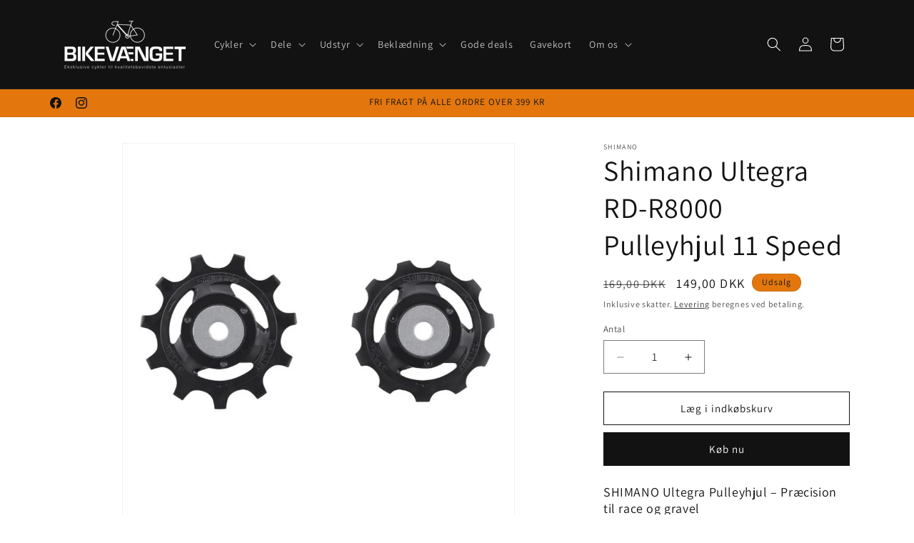

--- FILE ---
content_type: text/html; charset=utf-8
request_url: https://bikevaenget.dk/products/shimano-pullyhjul-ultegra-grx
body_size: 34369
content:
<!doctype html>
<html class="js" lang="da">
  <head>
    <meta charset="utf-8">
    <meta http-equiv="X-UA-Compatible" content="IE=edge">
    <meta name="viewport" content="width=device-width,initial-scale=1">
    <meta name="theme-color" content="">
    <link rel="canonical" href="https://bikevaenget.dk/products/shimano-pullyhjul-ultegra-grx"><link rel="icon" type="image/png" href="//bikevaenget.dk/cdn/shop/files/bike_favikon.png?crop=center&height=32&v=1669191903&width=32"><link rel="preconnect" href="https://fonts.shopifycdn.com" crossorigin><title>
      Shimano Ultegra RD-R8000 Pulleyhjul 11 Speed | Bikevænget
</title>

    
      <meta name="description" content="Original SHIMANO Ultegra pulleyhjul til RD-R8000/R8050/RX800/RX805/RX812. 11T, 11-speed race/gravel. Præcision og holdbarhed. Køb hos Bikevænget.">
    

    

<meta property="og:site_name" content="Bikevænget">
<meta property="og:url" content="https://bikevaenget.dk/products/shimano-pullyhjul-ultegra-grx">
<meta property="og:title" content="Shimano Ultegra RD-R8000 Pulleyhjul 11 Speed | Bikevænget">
<meta property="og:type" content="product">
<meta property="og:description" content="Original SHIMANO Ultegra pulleyhjul til RD-R8000/R8050/RX800/RX805/RX812. 11T, 11-speed race/gravel. Præcision og holdbarhed. Køb hos Bikevænget."><meta property="og:image" content="http://bikevaenget.dk/cdn/shop/products/Udklip1-1634041794834.jpg?v=1767865901">
  <meta property="og:image:secure_url" content="https://bikevaenget.dk/cdn/shop/products/Udklip1-1634041794834.jpg?v=1767865901">
  <meta property="og:image:width" content="793">
  <meta property="og:image:height" content="793"><meta property="og:price:amount" content="149,00">
  <meta property="og:price:currency" content="DKK"><meta name="twitter:card" content="summary_large_image">
<meta name="twitter:title" content="Shimano Ultegra RD-R8000 Pulleyhjul 11 Speed | Bikevænget">
<meta name="twitter:description" content="Original SHIMANO Ultegra pulleyhjul til RD-R8000/R8050/RX800/RX805/RX812. 11T, 11-speed race/gravel. Præcision og holdbarhed. Køb hos Bikevænget.">


    <script src="//bikevaenget.dk/cdn/shop/t/24/assets/constants.js?v=132983761750457495441736262445" defer="defer"></script>
    <script src="//bikevaenget.dk/cdn/shop/t/24/assets/pubsub.js?v=158357773527763999511736262446" defer="defer"></script>
    <script src="//bikevaenget.dk/cdn/shop/t/24/assets/global.js?v=152862011079830610291736262445" defer="defer"></script>
    <script src="//bikevaenget.dk/cdn/shop/t/24/assets/details-disclosure.js?v=13653116266235556501736262445" defer="defer"></script>
    <script src="//bikevaenget.dk/cdn/shop/t/24/assets/details-modal.js?v=25581673532751508451736262445" defer="defer"></script>
    <script src="//bikevaenget.dk/cdn/shop/t/24/assets/search-form.js?v=133129549252120666541736262446" defer="defer"></script><script src="//bikevaenget.dk/cdn/shop/t/24/assets/animations.js?v=88693664871331136111736262444" defer="defer"></script><script>window.performance && window.performance.mark && window.performance.mark('shopify.content_for_header.start');</script><meta name="facebook-domain-verification" content="jg94uq54tie1imrwb05c02zrd3eppi">
<meta name="google-site-verification" content="yFTWLhm_LjqeQUw-B4OrbB4TWsTl1BYxoUECb2QyZ18">
<meta id="shopify-digital-wallet" name="shopify-digital-wallet" content="/64585072907/digital_wallets/dialog">
<link rel="alternate" type="application/json+oembed" href="https://bikevaenget.dk/products/shimano-pullyhjul-ultegra-grx.oembed">
<script async="async" src="/checkouts/internal/preloads.js?locale=da-DK"></script>
<script id="shopify-features" type="application/json">{"accessToken":"356ce1501394298d791ed5dd0538239d","betas":["rich-media-storefront-analytics"],"domain":"bikevaenget.dk","predictiveSearch":true,"shopId":64585072907,"locale":"da"}</script>
<script>var Shopify = Shopify || {};
Shopify.shop = "bikevaenget.myshopify.com";
Shopify.locale = "da";
Shopify.currency = {"active":"DKK","rate":"1.0"};
Shopify.country = "DK";
Shopify.theme = {"name":"Aktuelt tema","id":158980342027,"schema_name":"Dawn","schema_version":"15.2.0","theme_store_id":887,"role":"main"};
Shopify.theme.handle = "null";
Shopify.theme.style = {"id":null,"handle":null};
Shopify.cdnHost = "bikevaenget.dk/cdn";
Shopify.routes = Shopify.routes || {};
Shopify.routes.root = "/";</script>
<script type="module">!function(o){(o.Shopify=o.Shopify||{}).modules=!0}(window);</script>
<script>!function(o){function n(){var o=[];function n(){o.push(Array.prototype.slice.apply(arguments))}return n.q=o,n}var t=o.Shopify=o.Shopify||{};t.loadFeatures=n(),t.autoloadFeatures=n()}(window);</script>
<script id="shop-js-analytics" type="application/json">{"pageType":"product"}</script>
<script defer="defer" async type="module" src="//bikevaenget.dk/cdn/shopifycloud/shop-js/modules/v2/client.init-shop-cart-sync_DRC1jiY2.da.esm.js"></script>
<script defer="defer" async type="module" src="//bikevaenget.dk/cdn/shopifycloud/shop-js/modules/v2/chunk.common_CrN0W3AX.esm.js"></script>
<script defer="defer" async type="module" src="//bikevaenget.dk/cdn/shopifycloud/shop-js/modules/v2/chunk.modal_B5qjH7Fp.esm.js"></script>
<script type="module">
  await import("//bikevaenget.dk/cdn/shopifycloud/shop-js/modules/v2/client.init-shop-cart-sync_DRC1jiY2.da.esm.js");
await import("//bikevaenget.dk/cdn/shopifycloud/shop-js/modules/v2/chunk.common_CrN0W3AX.esm.js");
await import("//bikevaenget.dk/cdn/shopifycloud/shop-js/modules/v2/chunk.modal_B5qjH7Fp.esm.js");

  window.Shopify.SignInWithShop?.initShopCartSync?.({"fedCMEnabled":true,"windoidEnabled":true});

</script>
<script id="__st">var __st={"a":64585072907,"offset":3600,"reqid":"6e2cac3f-6fb8-4866-abd7-15722b417e24-1769613394","pageurl":"bikevaenget.dk\/products\/shimano-pullyhjul-ultegra-grx","u":"490b8fdc7bde","p":"product","rtyp":"product","rid":8150310322443};</script>
<script>window.ShopifyPaypalV4VisibilityTracking = true;</script>
<script id="captcha-bootstrap">!function(){'use strict';const t='contact',e='account',n='new_comment',o=[[t,t],['blogs',n],['comments',n],[t,'customer']],c=[[e,'customer_login'],[e,'guest_login'],[e,'recover_customer_password'],[e,'create_customer']],r=t=>t.map((([t,e])=>`form[action*='/${t}']:not([data-nocaptcha='true']) input[name='form_type'][value='${e}']`)).join(','),a=t=>()=>t?[...document.querySelectorAll(t)].map((t=>t.form)):[];function s(){const t=[...o],e=r(t);return a(e)}const i='password',u='form_key',d=['recaptcha-v3-token','g-recaptcha-response','h-captcha-response',i],f=()=>{try{return window.sessionStorage}catch{return}},m='__shopify_v',_=t=>t.elements[u];function p(t,e,n=!1){try{const o=window.sessionStorage,c=JSON.parse(o.getItem(e)),{data:r}=function(t){const{data:e,action:n}=t;return t[m]||n?{data:e,action:n}:{data:t,action:n}}(c);for(const[e,n]of Object.entries(r))t.elements[e]&&(t.elements[e].value=n);n&&o.removeItem(e)}catch(o){console.error('form repopulation failed',{error:o})}}const l='form_type',E='cptcha';function T(t){t.dataset[E]=!0}const w=window,h=w.document,L='Shopify',v='ce_forms',y='captcha';let A=!1;((t,e)=>{const n=(g='f06e6c50-85a8-45c8-87d0-21a2b65856fe',I='https://cdn.shopify.com/shopifycloud/storefront-forms-hcaptcha/ce_storefront_forms_captcha_hcaptcha.v1.5.2.iife.js',D={infoText:'Beskyttet af hCaptcha',privacyText:'Beskyttelse af persondata',termsText:'Vilkår'},(t,e,n)=>{const o=w[L][v],c=o.bindForm;if(c)return c(t,g,e,D).then(n);var r;o.q.push([[t,g,e,D],n]),r=I,A||(h.body.append(Object.assign(h.createElement('script'),{id:'captcha-provider',async:!0,src:r})),A=!0)});var g,I,D;w[L]=w[L]||{},w[L][v]=w[L][v]||{},w[L][v].q=[],w[L][y]=w[L][y]||{},w[L][y].protect=function(t,e){n(t,void 0,e),T(t)},Object.freeze(w[L][y]),function(t,e,n,w,h,L){const[v,y,A,g]=function(t,e,n){const i=e?o:[],u=t?c:[],d=[...i,...u],f=r(d),m=r(i),_=r(d.filter((([t,e])=>n.includes(e))));return[a(f),a(m),a(_),s()]}(w,h,L),I=t=>{const e=t.target;return e instanceof HTMLFormElement?e:e&&e.form},D=t=>v().includes(t);t.addEventListener('submit',(t=>{const e=I(t);if(!e)return;const n=D(e)&&!e.dataset.hcaptchaBound&&!e.dataset.recaptchaBound,o=_(e),c=g().includes(e)&&(!o||!o.value);(n||c)&&t.preventDefault(),c&&!n&&(function(t){try{if(!f())return;!function(t){const e=f();if(!e)return;const n=_(t);if(!n)return;const o=n.value;o&&e.removeItem(o)}(t);const e=Array.from(Array(32),(()=>Math.random().toString(36)[2])).join('');!function(t,e){_(t)||t.append(Object.assign(document.createElement('input'),{type:'hidden',name:u})),t.elements[u].value=e}(t,e),function(t,e){const n=f();if(!n)return;const o=[...t.querySelectorAll(`input[type='${i}']`)].map((({name:t})=>t)),c=[...d,...o],r={};for(const[a,s]of new FormData(t).entries())c.includes(a)||(r[a]=s);n.setItem(e,JSON.stringify({[m]:1,action:t.action,data:r}))}(t,e)}catch(e){console.error('failed to persist form',e)}}(e),e.submit())}));const S=(t,e)=>{t&&!t.dataset[E]&&(n(t,e.some((e=>e===t))),T(t))};for(const o of['focusin','change'])t.addEventListener(o,(t=>{const e=I(t);D(e)&&S(e,y())}));const B=e.get('form_key'),M=e.get(l),P=B&&M;t.addEventListener('DOMContentLoaded',(()=>{const t=y();if(P)for(const e of t)e.elements[l].value===M&&p(e,B);[...new Set([...A(),...v().filter((t=>'true'===t.dataset.shopifyCaptcha))])].forEach((e=>S(e,t)))}))}(h,new URLSearchParams(w.location.search),n,t,e,['guest_login'])})(!0,!0)}();</script>
<script integrity="sha256-4kQ18oKyAcykRKYeNunJcIwy7WH5gtpwJnB7kiuLZ1E=" data-source-attribution="shopify.loadfeatures" defer="defer" src="//bikevaenget.dk/cdn/shopifycloud/storefront/assets/storefront/load_feature-a0a9edcb.js" crossorigin="anonymous"></script>
<script data-source-attribution="shopify.dynamic_checkout.dynamic.init">var Shopify=Shopify||{};Shopify.PaymentButton=Shopify.PaymentButton||{isStorefrontPortableWallets:!0,init:function(){window.Shopify.PaymentButton.init=function(){};var t=document.createElement("script");t.src="https://bikevaenget.dk/cdn/shopifycloud/portable-wallets/latest/portable-wallets.da.js",t.type="module",document.head.appendChild(t)}};
</script>
<script data-source-attribution="shopify.dynamic_checkout.buyer_consent">
  function portableWalletsHideBuyerConsent(e){var t=document.getElementById("shopify-buyer-consent"),n=document.getElementById("shopify-subscription-policy-button");t&&n&&(t.classList.add("hidden"),t.setAttribute("aria-hidden","true"),n.removeEventListener("click",e))}function portableWalletsShowBuyerConsent(e){var t=document.getElementById("shopify-buyer-consent"),n=document.getElementById("shopify-subscription-policy-button");t&&n&&(t.classList.remove("hidden"),t.removeAttribute("aria-hidden"),n.addEventListener("click",e))}window.Shopify?.PaymentButton&&(window.Shopify.PaymentButton.hideBuyerConsent=portableWalletsHideBuyerConsent,window.Shopify.PaymentButton.showBuyerConsent=portableWalletsShowBuyerConsent);
</script>
<script>
  function portableWalletsCleanup(e){e&&e.src&&console.error("Failed to load portable wallets script "+e.src);var t=document.querySelectorAll("shopify-accelerated-checkout .shopify-payment-button__skeleton, shopify-accelerated-checkout-cart .wallet-cart-button__skeleton"),e=document.getElementById("shopify-buyer-consent");for(let e=0;e<t.length;e++)t[e].remove();e&&e.remove()}function portableWalletsNotLoadedAsModule(e){e instanceof ErrorEvent&&"string"==typeof e.message&&e.message.includes("import.meta")&&"string"==typeof e.filename&&e.filename.includes("portable-wallets")&&(window.removeEventListener("error",portableWalletsNotLoadedAsModule),window.Shopify.PaymentButton.failedToLoad=e,"loading"===document.readyState?document.addEventListener("DOMContentLoaded",window.Shopify.PaymentButton.init):window.Shopify.PaymentButton.init())}window.addEventListener("error",portableWalletsNotLoadedAsModule);
</script>

<script type="module" src="https://bikevaenget.dk/cdn/shopifycloud/portable-wallets/latest/portable-wallets.da.js" onError="portableWalletsCleanup(this)" crossorigin="anonymous"></script>
<script nomodule>
  document.addEventListener("DOMContentLoaded", portableWalletsCleanup);
</script>

<script id='scb4127' type='text/javascript' async='' src='https://bikevaenget.dk/cdn/shopifycloud/privacy-banner/storefront-banner.js'></script><link id="shopify-accelerated-checkout-styles" rel="stylesheet" media="screen" href="https://bikevaenget.dk/cdn/shopifycloud/portable-wallets/latest/accelerated-checkout-backwards-compat.css" crossorigin="anonymous">
<style id="shopify-accelerated-checkout-cart">
        #shopify-buyer-consent {
  margin-top: 1em;
  display: inline-block;
  width: 100%;
}

#shopify-buyer-consent.hidden {
  display: none;
}

#shopify-subscription-policy-button {
  background: none;
  border: none;
  padding: 0;
  text-decoration: underline;
  font-size: inherit;
  cursor: pointer;
}

#shopify-subscription-policy-button::before {
  box-shadow: none;
}

      </style>
<script id="sections-script" data-sections="header" defer="defer" src="//bikevaenget.dk/cdn/shop/t/24/compiled_assets/scripts.js?v=14076"></script>
<script>window.performance && window.performance.mark && window.performance.mark('shopify.content_for_header.end');</script>


    <style data-shopify>
      @font-face {
  font-family: Assistant;
  font-weight: 400;
  font-style: normal;
  font-display: swap;
  src: url("//bikevaenget.dk/cdn/fonts/assistant/assistant_n4.9120912a469cad1cc292572851508ca49d12e768.woff2") format("woff2"),
       url("//bikevaenget.dk/cdn/fonts/assistant/assistant_n4.6e9875ce64e0fefcd3f4446b7ec9036b3ddd2985.woff") format("woff");
}

      @font-face {
  font-family: Assistant;
  font-weight: 700;
  font-style: normal;
  font-display: swap;
  src: url("//bikevaenget.dk/cdn/fonts/assistant/assistant_n7.bf44452348ec8b8efa3aa3068825305886b1c83c.woff2") format("woff2"),
       url("//bikevaenget.dk/cdn/fonts/assistant/assistant_n7.0c887fee83f6b3bda822f1150b912c72da0f7b64.woff") format("woff");
}

      
      
      @font-face {
  font-family: Assistant;
  font-weight: 400;
  font-style: normal;
  font-display: swap;
  src: url("//bikevaenget.dk/cdn/fonts/assistant/assistant_n4.9120912a469cad1cc292572851508ca49d12e768.woff2") format("woff2"),
       url("//bikevaenget.dk/cdn/fonts/assistant/assistant_n4.6e9875ce64e0fefcd3f4446b7ec9036b3ddd2985.woff") format("woff");
}


      
        :root,
        .color-background-1 {
          --color-background: 255,255,255;
        
          --gradient-background: #ffffff;
        

        

        --color-foreground: 18,18,18;
        --color-background-contrast: 191,191,191;
        --color-shadow: 18,18,18;
        --color-button: 18,18,18;
        --color-button-text: 255,255,255;
        --color-secondary-button: 255,255,255;
        --color-secondary-button-text: 18,18,18;
        --color-link: 18,18,18;
        --color-badge-foreground: 18,18,18;
        --color-badge-background: 255,255,255;
        --color-badge-border: 18,18,18;
        --payment-terms-background-color: rgb(255 255 255);
      }
      
        
        .color-background-2 {
          --color-background: 243,243,243;
        
          --gradient-background: #f3f3f3;
        

        

        --color-foreground: 18,18,18;
        --color-background-contrast: 179,179,179;
        --color-shadow: 18,18,18;
        --color-button: 18,18,18;
        --color-button-text: 243,243,243;
        --color-secondary-button: 243,243,243;
        --color-secondary-button-text: 18,18,18;
        --color-link: 18,18,18;
        --color-badge-foreground: 18,18,18;
        --color-badge-background: 243,243,243;
        --color-badge-border: 18,18,18;
        --payment-terms-background-color: rgb(243 243 243);
      }
      
        
        .color-inverse {
          --color-background: 18,18,18;
        
          --gradient-background: #121212;
        

        

        --color-foreground: 255,255,255;
        --color-background-contrast: 146,146,146;
        --color-shadow: 18,18,18;
        --color-button: 255,255,255;
        --color-button-text: 18,18,18;
        --color-secondary-button: 18,18,18;
        --color-secondary-button-text: 255,255,255;
        --color-link: 255,255,255;
        --color-badge-foreground: 255,255,255;
        --color-badge-background: 18,18,18;
        --color-badge-border: 255,255,255;
        --payment-terms-background-color: rgb(18 18 18);
      }
      
        
        .color-accent-1 {
          --color-background: 18,18,18;
        
          --gradient-background: #121212;
        

        

        --color-foreground: 255,255,255;
        --color-background-contrast: 146,146,146;
        --color-shadow: 18,18,18;
        --color-button: 255,255,255;
        --color-button-text: 18,18,18;
        --color-secondary-button: 18,18,18;
        --color-secondary-button-text: 255,255,255;
        --color-link: 255,255,255;
        --color-badge-foreground: 255,255,255;
        --color-badge-background: 18,18,18;
        --color-badge-border: 255,255,255;
        --payment-terms-background-color: rgb(18 18 18);
      }
      
        
        .color-accent-2 {
          --color-background: 227,119,13;
        
          --gradient-background: linear-gradient(180deg, rgba(227, 119, 13, 1) 82%, rgba(249, 32, 32, 1) 83%);
        

        

        --color-foreground: 18,18,18;
        --color-background-contrast: 106,56,6;
        --color-shadow: 18,18,18;
        --color-button: 255,255,255;
        --color-button-text: 227,119,13;
        --color-secondary-button: 227,119,13;
        --color-secondary-button-text: 255,255,255;
        --color-link: 255,255,255;
        --color-badge-foreground: 18,18,18;
        --color-badge-background: 227,119,13;
        --color-badge-border: 18,18,18;
        --payment-terms-background-color: rgb(227 119 13);
      }
      

      body, .color-background-1, .color-background-2, .color-inverse, .color-accent-1, .color-accent-2 {
        color: rgba(var(--color-foreground), 0.75);
        background-color: rgb(var(--color-background));
      }

      :root {
        --font-body-family: Assistant, sans-serif;
        --font-body-style: normal;
        --font-body-weight: 400;
        --font-body-weight-bold: 700;

        --font-heading-family: Assistant, sans-serif;
        --font-heading-style: normal;
        --font-heading-weight: 400;

        --font-body-scale: 1.0;
        --font-heading-scale: 1.0;

        --media-padding: px;
        --media-border-opacity: 0.05;
        --media-border-width: 1px;
        --media-radius: 0px;
        --media-shadow-opacity: 0.0;
        --media-shadow-horizontal-offset: 0px;
        --media-shadow-vertical-offset: 4px;
        --media-shadow-blur-radius: 5px;
        --media-shadow-visible: 0;

        --page-width: 120rem;
        --page-width-margin: 0rem;

        --product-card-image-padding: 0.0rem;
        --product-card-corner-radius: 0.0rem;
        --product-card-text-alignment: left;
        --product-card-border-width: 0.0rem;
        --product-card-border-opacity: 0.1;
        --product-card-shadow-opacity: 0.0;
        --product-card-shadow-visible: 0;
        --product-card-shadow-horizontal-offset: 0.0rem;
        --product-card-shadow-vertical-offset: 0.4rem;
        --product-card-shadow-blur-radius: 0.5rem;

        --collection-card-image-padding: 0.0rem;
        --collection-card-corner-radius: 0.0rem;
        --collection-card-text-alignment: left;
        --collection-card-border-width: 0.0rem;
        --collection-card-border-opacity: 0.1;
        --collection-card-shadow-opacity: 0.0;
        --collection-card-shadow-visible: 0;
        --collection-card-shadow-horizontal-offset: 0.0rem;
        --collection-card-shadow-vertical-offset: 0.4rem;
        --collection-card-shadow-blur-radius: 0.5rem;

        --blog-card-image-padding: 0.0rem;
        --blog-card-corner-radius: 0.0rem;
        --blog-card-text-alignment: left;
        --blog-card-border-width: 0.0rem;
        --blog-card-border-opacity: 0.1;
        --blog-card-shadow-opacity: 0.0;
        --blog-card-shadow-visible: 0;
        --blog-card-shadow-horizontal-offset: 0.0rem;
        --blog-card-shadow-vertical-offset: 0.4rem;
        --blog-card-shadow-blur-radius: 0.5rem;

        --badge-corner-radius: 4.0rem;

        --popup-border-width: 1px;
        --popup-border-opacity: 0.1;
        --popup-corner-radius: 0px;
        --popup-shadow-opacity: 0.0;
        --popup-shadow-horizontal-offset: 0px;
        --popup-shadow-vertical-offset: 4px;
        --popup-shadow-blur-radius: 5px;

        --drawer-border-width: 1px;
        --drawer-border-opacity: 0.1;
        --drawer-shadow-opacity: 0.0;
        --drawer-shadow-horizontal-offset: 0px;
        --drawer-shadow-vertical-offset: 4px;
        --drawer-shadow-blur-radius: 5px;

        --spacing-sections-desktop: 0px;
        --spacing-sections-mobile: 0px;

        --grid-desktop-vertical-spacing: 8px;
        --grid-desktop-horizontal-spacing: 8px;
        --grid-mobile-vertical-spacing: 4px;
        --grid-mobile-horizontal-spacing: 4px;

        --text-boxes-border-opacity: 0.1;
        --text-boxes-border-width: 0px;
        --text-boxes-radius: 0px;
        --text-boxes-shadow-opacity: 0.0;
        --text-boxes-shadow-visible: 0;
        --text-boxes-shadow-horizontal-offset: 0px;
        --text-boxes-shadow-vertical-offset: 4px;
        --text-boxes-shadow-blur-radius: 5px;

        --buttons-radius: 0px;
        --buttons-radius-outset: 0px;
        --buttons-border-width: 1px;
        --buttons-border-opacity: 1.0;
        --buttons-shadow-opacity: 0.0;
        --buttons-shadow-visible: 0;
        --buttons-shadow-horizontal-offset: 0px;
        --buttons-shadow-vertical-offset: 4px;
        --buttons-shadow-blur-radius: 5px;
        --buttons-border-offset: 0px;

        --inputs-radius: 0px;
        --inputs-border-width: 1px;
        --inputs-border-opacity: 0.55;
        --inputs-shadow-opacity: 0.0;
        --inputs-shadow-horizontal-offset: 0px;
        --inputs-margin-offset: 0px;
        --inputs-shadow-vertical-offset: 4px;
        --inputs-shadow-blur-radius: 5px;
        --inputs-radius-outset: 0px;

        --variant-pills-radius: 40px;
        --variant-pills-border-width: 1px;
        --variant-pills-border-opacity: 0.55;
        --variant-pills-shadow-opacity: 0.0;
        --variant-pills-shadow-horizontal-offset: 0px;
        --variant-pills-shadow-vertical-offset: 4px;
        --variant-pills-shadow-blur-radius: 5px;
      }

      *,
      *::before,
      *::after {
        box-sizing: inherit;
      }

      html {
        box-sizing: border-box;
        font-size: calc(var(--font-body-scale) * 62.5%);
        height: 100%;
      }

      body {
        display: grid;
        grid-template-rows: auto auto 1fr auto;
        grid-template-columns: 100%;
        min-height: 100%;
        margin: 0;
        font-size: 1.5rem;
        letter-spacing: 0.06rem;
        line-height: calc(1 + 0.8 / var(--font-body-scale));
        font-family: var(--font-body-family);
        font-style: var(--font-body-style);
        font-weight: var(--font-body-weight);
      }

      @media screen and (min-width: 750px) {
        body {
          font-size: 1.6rem;
        }
      }
    </style>

    <link href="//bikevaenget.dk/cdn/shop/t/24/assets/base.css?v=159841507637079171801736262444" rel="stylesheet" type="text/css" media="all" />
    <link rel="stylesheet" href="//bikevaenget.dk/cdn/shop/t/24/assets/component-cart-items.css?v=123238115697927560811736262444" media="print" onload="this.media='all'">
      <link rel="preload" as="font" href="//bikevaenget.dk/cdn/fonts/assistant/assistant_n4.9120912a469cad1cc292572851508ca49d12e768.woff2" type="font/woff2" crossorigin>
      

      <link rel="preload" as="font" href="//bikevaenget.dk/cdn/fonts/assistant/assistant_n4.9120912a469cad1cc292572851508ca49d12e768.woff2" type="font/woff2" crossorigin>
      
<link
        rel="stylesheet"
        href="//bikevaenget.dk/cdn/shop/t/24/assets/component-predictive-search.css?v=118923337488134913561736262445"
        media="print"
        onload="this.media='all'"
      ><script>
      if (Shopify.designMode) {
        document.documentElement.classList.add('shopify-design-mode');
      }
    </script>
  <!-- BEGIN app block: shopify://apps/sami-product-labels/blocks/app-embed-block/b9b44663-5d51-4be1-8104-faedd68da8c5 --><script type="text/javascript">
  window.Samita = window.Samita || {};
  Samita.ProductLabels = Samita.ProductLabels || {};
  Samita.ProductLabels.locale  = {"shop_locale":{"locale":"da","enabled":true,"primary":true,"published":true}};
  Samita.ProductLabels.page = {title : document.title.replaceAll('"', "'"), href : window.location.href, type: "product", page_id: ""};
  Samita.ProductLabels.dataShop = Samita.ProductLabels.dataShop || {};Samita.ProductLabels.dataShop = {"id":3250,"url":"bikevaenget.myshopify.com","configuration":{"domain":"bikevaenget.myshopify.com","shop_name":"Bikevænget","admin_email":"webmaster@bikevaenget.dk","admin_name":"Stefan Petersen","plan_name":"basic","money_format":"{{amount_with_comma_separator}} kr","money_with_currency_format":"{{amount_with_comma_separator}} DKK","iana_timezone":"Europe/Copenhagen","timezone":"(GMT+01:00) Europe/Copenhagen"},"theme_id":"141636174091","settings":{"general":{"maximum_condition":"3"},"translations":{"default":{"Days":"d","Hours":"h","Minutes":"m","Seconds":"s"}}},"category_images":["other"],"locale":"en","version":1,"pricing_id":1,"discount_id":null,"install":1,"sync":null,"status":4,"created_at":"2023-02-21T14:57:13.000000Z","updated_at":"2023-02-21T14:58:05.000000Z","pricing":{"id":1,"version":1,"plan":"BETA","features":null,"trial_days":0,"price":0,"status":1,"created_at":null,"updated_at":null}};Samita.ProductLabels.dataShop.configuration.money_format = "{{amount_with_comma_separator}} kr";if (typeof Shopify!= "undefined" && Shopify?.theme?.role != "main") {Samita.ProductLabels.dataShop.settings.notUseSearchFileApp = false;}
  Samita.ProductLabels.theme_id =null;
  Samita.ProductLabels.products = Samita.ProductLabels.products || [];Samita.ProductLabels.product ={"id":8150310322443,"title":"Shimano Ultegra RD-R8000 Pulleyhjul 11 Speed","handle":"shimano-pullyhjul-ultegra-grx","description":"\u003ch3\u003eSHIMANO Ultegra Pulleyhjul – Præcision til race og gravel\u003c\/h3\u003e\n\u003cp\u003eOriginalt pulleyhjulsæt fra Shimano til Ultegra og GRX bagskiftere. Dette 11-tands sæt leverer den skiftepræcision og holdbarhed, som Ultegra-gruppen er kendt for, uanset om du kører race eller gravel.\u003c\/p\u003e\n\u003cp\u003e\u003cstrong\u003eSpecifikationer:\u003c\/strong\u003e\u003c\/p\u003e\n\u003cul\u003e\n\u003cli\u003e11 tænder\u003c\/li\u003e\n\u003cli\u003eKompatibel med RD-R8000, RD-R8050, RD-RX800, RD-RX805 og RD-RX812\u003c\/li\u003e\n\u003cli\u003e11-speed\u003c\/li\u003e\n\u003cli\u003ePulleyhjul med bøsning og støvdæksel\u003c\/li\u003e\n\u003cli\u003eUltegra\/GRX kvalitet\u003c\/li\u003e\n\u003cli\u003eKomplet pulleyhjulsæt (2 stk.)\u003c\/li\u003e\n\u003cli\u003eOriginal Shimano reservedel\u003c\/li\u003e\n\u003cli style=\"font-weight: bold;\"\u003e\u003cstrong\u003eLevering 1-3 hverdage \u003c\/strong\u003e\u003c\/li\u003e\n\u003c\/ul\u003e\n\u003cp\u003e\u003cstrong\u003eVigtigt:\u003c\/strong\u003e Pulleyhjulene er ikke ens og skal monteres korrekt med omløbsretning. Følg Shimanos monteringsvejledning for optimal funktion.\u003c\/p\u003e\n\u003cp\u003e\u003cem\u003ePulleyhjul slides over tid og bør udskiftes regelmæssigt for at opretholde den præcision, som Ultegra-gruppen leverer. Vi anbefaler at skifte pulleyhjul samtidig.\u003c\/em\u003e\u003c\/p\u003e","published_at":"2023-02-21T08:59:47+01:00","created_at":"2023-02-21T08:59:47+01:00","vendor":"Shimano","type":"Pulleyhjul","tags":[],"price":14900,"price_min":14900,"price_max":14900,"available":true,"price_varies":false,"compare_at_price":16900,"compare_at_price_min":16900,"compare_at_price_max":16900,"compare_at_price_varies":false,"variants":[{"id":44117887942923,"title":"Default Title","option1":"Default Title","option2":null,"option3":null,"sku":"","requires_shipping":true,"taxable":true,"featured_image":null,"available":true,"name":"Shimano Ultegra RD-R8000 Pulleyhjul 11 Speed","public_title":null,"options":["Default Title"],"price":14900,"weight":0,"compare_at_price":16900,"inventory_management":"shopify","barcode":"","requires_selling_plan":false,"selling_plan_allocations":[]}],"images":["\/\/bikevaenget.dk\/cdn\/shop\/products\/Udklip1-1634041794834.jpg?v=1767865901","\/\/bikevaenget.dk\/cdn\/shop\/products\/Udklip-1634041794830.jpg?v=1767865901"],"featured_image":"\/\/bikevaenget.dk\/cdn\/shop\/products\/Udklip1-1634041794834.jpg?v=1767865901","options":["Title"],"media":[{"alt":null,"id":35094088286475,"position":1,"preview_image":{"aspect_ratio":1.0,"height":793,"width":793,"src":"\/\/bikevaenget.dk\/cdn\/shop\/products\/Udklip1-1634041794834.jpg?v=1767865901"},"aspect_ratio":1.0,"height":793,"media_type":"image","src":"\/\/bikevaenget.dk\/cdn\/shop\/products\/Udklip1-1634041794834.jpg?v=1767865901","width":793},{"alt":null,"id":35094087958795,"position":2,"preview_image":{"aspect_ratio":1.0,"height":723,"width":723,"src":"\/\/bikevaenget.dk\/cdn\/shop\/products\/Udklip-1634041794830.jpg?v=1767865901"},"aspect_ratio":1.0,"height":723,"media_type":"image","src":"\/\/bikevaenget.dk\/cdn\/shop\/products\/Udklip-1634041794830.jpg?v=1767865901","width":723}],"requires_selling_plan":false,"selling_plan_groups":[],"content":"\u003ch3\u003eSHIMANO Ultegra Pulleyhjul – Præcision til race og gravel\u003c\/h3\u003e\n\u003cp\u003eOriginalt pulleyhjulsæt fra Shimano til Ultegra og GRX bagskiftere. Dette 11-tands sæt leverer den skiftepræcision og holdbarhed, som Ultegra-gruppen er kendt for, uanset om du kører race eller gravel.\u003c\/p\u003e\n\u003cp\u003e\u003cstrong\u003eSpecifikationer:\u003c\/strong\u003e\u003c\/p\u003e\n\u003cul\u003e\n\u003cli\u003e11 tænder\u003c\/li\u003e\n\u003cli\u003eKompatibel med RD-R8000, RD-R8050, RD-RX800, RD-RX805 og RD-RX812\u003c\/li\u003e\n\u003cli\u003e11-speed\u003c\/li\u003e\n\u003cli\u003ePulleyhjul med bøsning og støvdæksel\u003c\/li\u003e\n\u003cli\u003eUltegra\/GRX kvalitet\u003c\/li\u003e\n\u003cli\u003eKomplet pulleyhjulsæt (2 stk.)\u003c\/li\u003e\n\u003cli\u003eOriginal Shimano reservedel\u003c\/li\u003e\n\u003cli style=\"font-weight: bold;\"\u003e\u003cstrong\u003eLevering 1-3 hverdage \u003c\/strong\u003e\u003c\/li\u003e\n\u003c\/ul\u003e\n\u003cp\u003e\u003cstrong\u003eVigtigt:\u003c\/strong\u003e Pulleyhjulene er ikke ens og skal monteres korrekt med omløbsretning. Følg Shimanos monteringsvejledning for optimal funktion.\u003c\/p\u003e\n\u003cp\u003e\u003cem\u003ePulleyhjul slides over tid og bør udskiftes regelmæssigt for at opretholde den præcision, som Ultegra-gruppen leverer. Vi anbefaler at skifte pulleyhjul samtidig.\u003c\/em\u003e\u003c\/p\u003e"};
    Samita.ProductLabels.product.collections =[493362774283,490210328843];
    Samita.ProductLabels.product.metafields = {};
    Samita.ProductLabels.product.variants = [{
          "id":44117887942923,
          "title":"Default Title",
          "name":null,
          "compare_at_price":16900,
          "price":14900,
          "available":true,
          "weight":0,
          "sku":"",
          "inventory_quantity":3,
          "metafields":{}
        }];if (Samita?.ProductLabels?.theme?.selectors) {
    Samita.ProductLabels.settings = {
      selectors: Samita?.ProductLabels?.theme?.selectors,
      integrateApps: Samita?.ProductLabels?.theme?.integrateApps,
      condition: Samita?.ProductLabels?.theme?.condition,
      timeOut: Samita?.ProductLabels?.theme?.timeOut,
    }
  } else {
    Samita.ProductLabels.settings = {
      "selectors": {
          "product": {
              "elementSelectors": [".product-top",".Product",".product-detail",".product-page-container","#ProductSection-product-template",".product",".product-main",".grid",".grid.product-single","#__pf",".gfqv-product-wrapper",".ga-product",".t4s-container",".gCartItem, .flexRow.noGutter, .cart__row, .line-item, .cart-item, .cart-row, .CartItem, .cart-line-item, .cart-table tbody tr, .container-indent table tbody tr"],
              "elementNotSelectors": [".mini-cart__recommendations-list"],
              "notShowCustomBlocks": ".variant-swatch__item",
              "link": "[samitaPL-product-link], a[href*=\"/products/\"]:not(.logo-bar__link,.site-nav__link,.mobile-nav__link,.hero__sidebyside-image-link,.announcement-link)",
              "signal": "[data-product-handle], [data-product-id]",
              "notSignal": ":not([data-section-id=\"product-recommendations\"],[data-section-type=\"product-recommendations\"],#product-area,#looxReviews)",
              "priceSelectors": [".product-option .cvc-money","#ProductPrice-product-template",".product-block--price",".price-list","#ProductPrice",".product-price",".product__price—reg","#productPrice-product-template",".product__current-price",".product-thumb-caption-price-current",".product-item-caption-price-current",".grid-product__price,.product__price","span.price","span.product-price",".productitem--price",".product-pricing","div.price","span.money",".product-item__price",".product-list-item-price","p.price",".product-meta__prices","div.product-price","span#price",".price.money","h3.price","a.price",".price-area",".product-item-price",".pricearea",".collectionGrid .collectionBlock-info > p","#ComparePrice",".product--price-wrapper",".product-page--price-wrapper",".color--shop-accent.font-size--s.t--meta.f--main",".ComparePrice",".ProductPrice",".prodThumb .title span:last-child",".price",".product-single__price-product-template",".product-info-price",".price-money",".prod-price","#price-field",".product-grid--price",".prices,.pricing","#product-price",".money-styling",".compare-at-price",".product-item--price",".card__price",".product-card__price",".product-price__price",".product-item__price-wrapper",".product-single__price",".grid-product__price-wrap","a.grid-link p.grid-link__meta",".product__prices","#comparePrice-product-template","dl[class*=\"price\"]","div[class*=\"price\"]",".gl-card-pricing",".ga-product_price-container"],
              "titleSelectors": [".prod-title",".product-block--title",".product-info__title",".product-thumbnail__title",".product-card__title","div.product__title",".card__heading.h5",".cart-item__name.h4",".spf-product-card__title.h4",".gl-card-title",".ga-product_title"],
              "imageSelectors": ["img.rimage__image",".grid_img",".imgWrapper > img",".gitem-img",".card__media img",".image__inner img",".snize-thumbnail",".zoomImg",".spf-product-card__image",".boost-pfs-filter-product-item-main-image",".pwzrswiper-slide > img",".product__image-wrapper img",".grid__image-ratio",".product__media img",".AspectRatio > img",".rimage-wrapper > img",".ProductItem__Image",".img-wrapper img",".product-card__image-wrapper > .product-card__image",".ga-products_image img",".image__container",".image-wrap .grid-product__image",".boost-sd__product-image img",".box-ratio > img",".image-cell img.card__image","img[src*=\"cdn.shopify.com\"][src*=\"/products/\"]","img[srcset*=\"cdn.shopify.com\"][srcset*=\"/products/\"]","img[data-srcset*=\"cdn.shopify.com\"][data-srcset*=\"/products/\"]","img[data-src*=\"cdn.shopify.com\"][data-src*=\"/products/\"]","img[srcset*=\"cdn.shopify.com\"][src*=\"no-image\"]",".product-card__image > img",".product-image-main .image-wrap",".grid-product__image",".media > img","img[srcset*=\"cdn/shop/products/\"]","[data-bgset*=\"cdn.shopify.com\"][data-bgset*=\"/products/\"]","img[src*=\"cdn.shopify.com\"][src*=\"no-image\"]","img[src*=\"cdn/shop/products/\"]",".ga-product_image",".gfqv-product-image"],
              "media": ".card__inner,.spf-product-card__inner",
              "soldOutBadge": ".tag.tag--rectangle, .grid-product__tag--sold-out",
              "paymentButton": ".shopify-payment-button, .product-form--smart-payment-buttons, .lh-wrap-buynow, .wx-checkout-btn",
              "formSelectors": ["form.product-form, form.product_form","form.t4s-form__product",".product-single__form",".shopify-product-form","#shopify-section-product-template form[action*=\"/cart/add\"]","form[action*=\"/cart/add\"]:not(.form-card)",".ga-products-table li.ga-product",".pf-product-form"],
              "variantActivator": ".product__swatches [data-swatch-option], variant-radios input, .swatch__container .swatch__option, .gf_swatches .gf_swatch, .product-form__controls-group-options select, ul.clickyboxes li, .pf-variant-select, ul.swatches-select li, .product-options__value, .form-check-swatch, button.btn.swatch select.product__variant, .pf-container a, button.variant.option, ul.js-product__variant--container li, .variant-input, .product-variant > ul > li, .input--dropdown, .HorizontalList > li, .product-single__swatch__item, .globo-swatch-list ul.value > .select-option, .form-swatch-item, .selector-wrapper select, select.pf-input, ul.swatches-select > li.nt-swatch.swatch_pr_item, ul.gfqv-swatch-values > li, .lh-swatch-select, .swatch-image, .variant-image-swatch, #option-size, .selector-wrapper .replaced, .regular-select-content > .regular-select-item, .radios--input, ul.swatch-view > li > .swatch-selector, .single-option-selector, .swatch-element input, [data-product-option], .single-option-selector__radio, [data-index^=\"option\"], .SizeSwatchList input, .swatch-panda input[type=radio], .swatch input, .swatch-element input[type=radio], select[id*=\"product-select-\"], select[id|=\"product-select-option\"], [id|=\"productSelect-product\"], [id|=\"ProductSelect-option\"], select[id|=\"product-variants-option\"], select[id|=\"sca-qv-product-selected-option\"], select[id*=\"product-variants-\"], select[id|=\"product-selectors-option\"], select[id|=\"variant-listbox-option\"], select[id|=\"id-option\"], select[id|=\"SingleOptionSelector\"], .variant-input-wrap input, [data-action=\"select-value\"]",
              "variant": ".variant-selection__variants, .product-form__variants, .ga-product_variant_select, select[name=\"id\"], input[name=\"id\"], .qview-variants > select, select[name=\"id[]\"]",
              "quantity": ".gInputElement, [name=\"qty\"], [name=\"quantity\"]",
              "quantityWrapper": "#Quantity, input.quantity-selector.quantity-input, [data-quantity-input-wrapper], .product-form__quantity-selector, .product-form__item--quantity, .ProductForm__QuantitySelector, .quantity-product-template, .product-qty, .qty-selection, .product__quantity, .js-qty__num",
              "productAddToCartBtnSelectors": [".product-form__cart-submit",".add-to-cart-btn",".product__add-to-cart-button","#AddToCart--product-template","#addToCart","#AddToCart-product-template","#AddToCart",".add_to_cart",".product-form--atc-button","#AddToCart-product",".AddtoCart","button.btn-addtocart",".product-submit","[name=\"add\"]","[type=\"submit\"]",".product-form__add-button",".product-form--add-to-cart",".btn--add-to-cart",".button-cart",".action-button > .add-to-cart","button.btn--tertiary.add-to-cart",".form-actions > button.button",".gf_add-to-cart",".zend_preorder_submit_btn",".gt_button",".wx-add-cart-btn",".previewer_add-to-cart_btn > button",".qview-btn-addtocart",".ProductForm__AddToCart",".button--addToCart","#AddToCartDesk","[data-pf-type=\"ProductATC\"]"],
              "customAddEl": {"productPageSameLevel": true,"collectionPageSameLevel": true,"cartPageSameLevel": false},
              "cart": {"buttonOpenCartDrawer": "","drawerForm": ".ajax-cart__form, #CartDrawer-Form , #theme-ajax-cart, form[action*=\"/cart\"]:not([action*=\"/cart/add\"]):not([hidden])","form": "body","rowSelectors": ["gCartItem","flexRow.noGutter","cart__row","line-item","cart-item","cart-row","CartItem","cart-line-item","cart-table tbody tr","container-indent table tbody tr"],"price": "td.cart-item__details > div.product-option"},
              "collection": {"positionBadgeImageWrapper": "","positionBadgeTitleWrapper": "","positionBadgePriceWrapper": "","notElClass": ["samitaPL-card-list","cart-items","grid","products","ajax-cart__form","hero__link","collection__page-products","cc-filters-results","footer-sect","collection-grid","card-list","page-width","collection-template","mobile-nav__sublist","product-grid","site-nav__dropdown","search__results","product-recommendations"]},
              "quickView": {"activator": "a.quickview-icon.quickview, .qv-icon, .previewer-button, .sca-qv-button, .product-item__action-button[data-action=\"open-modal\"], .boost-pfs-quickview-btn, .collection-product[data-action=\"show-product\"], button.product-item__quick-shop-button, .product-item__quick-shop-button-wrapper, .open-quick-view, .tt-btn-quickview, .product-item-quick-shop .available, .quickshop-trigger, .productitem--action-trigger:not(.productitem--action-atc), .quick-product__btn, .thumbnail, .quick_shop, a.sca-qv-button, .overlay, .quick-view, .open-quick-view, [data-product-card-link], a[rel=\"quick-view\"], a.quick-buy, div.quickview-button > a, .block-inner a.more-info, .quick-shop-modal-trigger, a.quick-view-btn, a.spo-quick-view, div.quickView-button, a.product__label--quick-shop, span.trigger-quick-view, a.act-quickview-button, a.product-modal, [data-quickshop-full], [data-quickshop-slim], [data-quickshop-trigger]","productForm": ".qv-form, .qview-form, .description-wrapper_content, .wx-product-wrapper, #sca-qv-add-item-form, .product-form, #boost-pfs-quickview-cart-form, .product.preview .shopify-product-form, .product-details__form, .gfqv-product-form, #ModalquickView form#modal_quick_view, .quick-shop-modal form[action*=\"/cart/add\"], #quick-shop-modal form[action*=\"/cart/add\"], .white-popup.quick-view form[action*=\"/cart/add\"], .quick-view form[action*=\"/cart/add\"], [id*=\"QuickShopModal-\"] form[action*=\"/cart/add\"], .quick-shop.active form[action*=\"/cart/add\"], .quick-view-panel form[action*=\"/cart/add\"], .content.product.preview form[action*=\"/cart/add\"], .quickView-wrap form[action*=\"/cart/add\"], .quick-modal form[action*=\"/cart/add\"], #colorbox form[action*=\"/cart/add\"], .product-quick-view form[action*=\"/cart/add\"], .quickform, .modal--quickshop-full, .modal--quickshop form[action*=\"/cart/add\"], .quick-shop-form, .fancybox-inner form[action*=\"/cart/add\"], #quick-view-modal form[action*=\"/cart/add\"], [data-product-modal] form[action*=\"/cart/add\"], .modal--quick-shop.modal--is-active form[action*=\"/cart/add\"]","appVariantActivator": ".previewer_options","appVariantSelector": ".full_info, [data-behavior=\"previewer_link\"]","appButtonClass": ["sca-qv-cartbtn","qview-btn","btn--fill btn--regular"]}
          }
      },
      "integrateApps": ["globo.relatedproduct.loaded","globoFilterQuickviewRenderCompleted","globoFilterRenderSearchCompleted","globoFilterRenderCompleted","collectionUpdate"],
      "timeOut": 250
    }
  }
  Samita.ProductLabels.dataLabels = [];Samita.ProductLabels.dataLabels = [{"id":10716,"type":"label","status":1,"condition_configs":{"automate":{"operator":"and","conditions":[{"value":"gode deals","where":"EQUALS","select":"TAG","values":[]}]}},"label_configs":{"type":"image","design":{"font":{"size":"14","values":[],"customFont":false,"fontFamily":"Open Sans","fontVariant":"regular","customFontFamily":"Lato","customFontVariant":"400"},"size":{"value":"medium","custom":{"width":"75","height":"75","setCaratWidth":"px","setCaratHeight":"px"}},"color":{"textColor":{"a":1,"b":51,"g":51,"r":51},"borderColor":{"a":1,"b":51,"g":51,"r":51},"backgroundLeft":{"a":1,"b":232,"g":228,"r":223},"backgroundRight":{"a":1,"b":232,"g":228,"r":223}},"image":{"items":[{"id":6979,"url":"https:\/\/labels.sfo3.digitaloceanspaces.com\/files\/3250splash-GODDEAL1679990310.png","name":"splash-GODDEAL","type":"upload","price":"0.00","filters":"{}","shop_id":3250,"keywords":[],"asset_url":null,"created_at":"2023-03-28T07:58:30.000000Z","updated_at":"2023-03-28T07:58:30.000000Z","MediaImageId":"gid:\/\/shopify\/MediaImage\/35559209173259","MediaImageUrl":"https:\/\/cdn.shopify.com\/s\/files\/1\/0645\/8507\/2907\/files\/3250splash-GODDEAL1679990310.png?v=1679990327","content_types":["custom"]}],"collection":"custom"},"shape":"1","border":{"size":"0","style":"solid"},"margin":{"top":"0","bottom":"0"},"shadow":{"value":"0"},"mobiles":{"font":{"size":{"value":null}},"size":{"width":null,"height":null,"setCaratWidth":"px","setCaratHeight":"px"}},"opacity":{"value":"1.00"},"tablets":{"font":{"size":{"value":null}},"size":{"width":null,"height":null,"setCaratWidth":"px","setCaratHeight":"px"}},"position":{"value":"custom","custom":{"top":4,"left":4,"right":"0","bottom":"0"},"customType":{"leftOrRight":"left","topOrBottom":"top"},"customPosition":"belowProductPrice","selectorPositionHomePage":null,"selectorPositionOtherPage":null,"selectorPositionProductPage":null,"selectorPositionCollectionPage":null},"animation":{"value":"none"},"customText":{"content":null}},"end_at":"2023-04-08T07:46:49Z","addLink":{"url":null,"target_blank":0},"tooltip":null,"start_at":"2023-03-28T07:46:46Z","customText":{"content":null}},"shop_id":3250,"created_at":"2023-03-28T07:48:18.000000Z","updated_at":"2023-03-28T07:58:47.000000Z"},{"id":10719,"type":"label","status":1,"condition_configs":{"automate":{"operator":"and","conditions":[{"value":"lige landet","where":"EQUALS","select":"TAG","values":[]}]}},"label_configs":{"type":"image","design":{"font":{"size":"14","values":[],"customFont":false,"fontFamily":"Open Sans","fontVariant":"regular","customFontFamily":"Lato","customFontVariant":"400"},"size":{"value":"large","custom":{"width":"75","height":"75","setCaratWidth":"px","setCaratHeight":"px"}},"color":{"textColor":{"a":1,"b":51,"g":51,"r":51},"borderColor":{"a":1,"b":51,"g":51,"r":51},"backgroundLeft":{"a":1,"b":232,"g":228,"r":223},"backgroundRight":{"a":1,"b":232,"g":228,"r":223}},"image":{"items":[{"id":6980,"url":"https:\/\/labels.sfo3.digitaloceanspaces.com\/files\/3250baand-LIGELANDET1679991620.png","name":"baand-LIGELANDET","type":"upload","price":"0.00","filters":"{}","shop_id":3250,"keywords":[],"asset_url":null,"created_at":"2023-03-28T08:20:20.000000Z","updated_at":"2023-03-28T08:20:20.000000Z","content_types":["custom"]}],"collection":"custom"},"shape":"1","border":{"size":"0","style":"solid"},"margin":{"top":"0","bottom":"0"},"shadow":{"value":"0"},"mobiles":{"font":{"size":{"value":null}},"size":{"width":null,"height":null,"setCaratWidth":"px","setCaratHeight":"px"}},"opacity":{"value":"1.00"},"tablets":{"font":{"size":{"value":null}},"size":{"width":null,"height":null,"setCaratWidth":"px","setCaratHeight":"px"}},"position":{"value":"custom","custom":{"top":"0","left":"0","right":"0","bottom":"0"},"customType":{"leftOrRight":"left","topOrBottom":"top"},"customPosition":"belowProductPrice","selectorPositionHomePage":null,"selectorPositionOtherPage":null,"selectorPositionProductPage":null,"selectorPositionCollectionPage":null},"animation":{"value":"none"},"customText":{"content":null}},"end_at":"2023-04-30T08:20:32Z","addLink":{"url":null,"target_blank":0},"tooltip":null,"start_at":"2023-03-28T08:20:31Z","customText":{"content":null}},"shop_id":3250,"created_at":"2023-03-28T08:21:23.000000Z","updated_at":"2023-03-28T08:21:57.000000Z"},{"id":10933,"type":"label","status":1,"condition_configs":{"automate":{"operator":"and","conditions":[{"value":"bestillingsvare","where":"EQUALS","select":"TAG","values":[]}]}},"label_configs":{"type":"image","design":{"font":{"size":"14","values":[],"customFont":false,"fontFamily":"Open Sans","fontVariant":"regular","customFontFamily":"Lato","customFontVariant":"400"},"size":{"value":"large","custom":{"width":"75","height":"75","setCaratWidth":"px","setCaratHeight":"px"}},"color":{"textColor":{"a":1,"b":51,"g":51,"r":51},"borderColor":{"a":1,"b":51,"g":51,"r":51},"backgroundLeft":{"a":1,"b":232,"g":228,"r":223},"backgroundRight":{"a":1,"b":232,"g":228,"r":223}},"image":{"items":[{"id":7090,"url":"https:\/\/labels.sfo3.digitaloceanspaces.com\/files\/3250baand-BESTILLINGSVARE1680162375.png","name":"baand-BESTILLINGSVARE","type":"upload","price":"0.00","filters":"{}","shop_id":3250,"keywords":[],"asset_url":null,"created_at":"2023-03-30T07:46:16.000000Z","updated_at":"2023-03-30T07:46:16.000000Z","MediaImageId":"gid:\/\/shopify\/MediaImage\/35586199224587","MediaImageUrl":"https:\/\/cdn.shopify.com\/s\/files\/1\/0645\/8507\/2907\/files\/3250baand-BESTILLINGSVARE1680162375.png?v=1680162521","content_types":["custom"]}],"collection":"custom"},"shape":"1","border":{"size":"0","style":"solid"},"margin":{"top":"0","bottom":"0"},"shadow":{"value":"0"},"mobiles":{"font":{"size":{"value":null}},"size":{"width":null,"height":null,"setCaratWidth":"px","setCaratHeight":"px"}},"opacity":{"value":"1.00"},"tablets":{"font":{"size":{"value":null}},"size":{"width":null,"height":null,"setCaratWidth":"px","setCaratHeight":"px"}},"position":{"value":"top_left","custom":{"top":"0","left":"0","right":"0","bottom":"0"},"customType":{"leftOrRight":"left","topOrBottom":"top"},"customPosition":"belowProductPrice","selectorPositionHomePage":null,"selectorPositionOtherPage":null,"selectorPositionProductPage":null,"selectorPositionCollectionPage":null},"animation":{"value":"none"},"customText":{"content":null}},"end_at":null,"addLink":{"url":null,"target_blank":0},"tooltip":null,"start_at":null,"customText":{"content":null}},"shop_id":3250,"created_at":"2023-03-30T07:48:37.000000Z","updated_at":"2023-03-30T07:48:41.000000Z"},{"id":10935,"type":"label","status":1,"condition_configs":{"automate":{"operator":"and","conditions":[{"value":"flere farver","where":"EQUALS","select":"TAG","values":[]}]}},"label_configs":{"type":"image","design":{"font":{"size":"14","values":[],"customFont":false,"fontFamily":"Open Sans","fontVariant":"regular","customFontFamily":"Lato","customFontVariant":"400"},"size":{"value":"large","custom":{"width":"75","height":"75","setCaratWidth":"px","setCaratHeight":"px"}},"color":{"textColor":{"a":1,"b":51,"g":51,"r":51},"borderColor":{"a":1,"b":51,"g":51,"r":51},"backgroundLeft":{"a":1,"b":232,"g":228,"r":223},"backgroundRight":{"a":1,"b":232,"g":228,"r":223}},"image":{"items":[{"id":7092,"url":"https:\/\/labels.sfo3.digitaloceanspaces.com\/files\/3250baand-FLEREFARVER1680162547.png","name":"baand-FLEREFARVER","type":"upload","price":"0.00","filters":"{}","shop_id":3250,"keywords":[],"asset_url":null,"created_at":"2023-03-30T07:49:08.000000Z","updated_at":"2023-03-30T07:49:08.000000Z","MediaImageId":"gid:\/\/shopify\/MediaImage\/35586215248139","MediaImageUrl":"https:\/\/cdn.shopify.com\/s\/files\/1\/0645\/8507\/2907\/files\/3250baand-FLEREFARVER1680162547.png?v=1680162600","content_types":["custom"]}],"collection":"custom"},"shape":"1","border":{"size":"0","style":"solid"},"margin":{"top":"0","bottom":"0"},"shadow":{"value":"0"},"mobiles":{"font":{"size":{"value":null}},"size":{"width":null,"height":null,"setCaratWidth":"px","setCaratHeight":"px"}},"opacity":{"value":"1.00"},"tablets":{"font":{"size":{"value":null}},"size":{"width":null,"height":null,"setCaratWidth":"px","setCaratHeight":"px"}},"position":{"value":"top_left","custom":{"top":"0","left":"0","right":"0","bottom":"0"},"customType":{"leftOrRight":"left","topOrBottom":"top"},"customPosition":"belowProductPrice","selectorPositionHomePage":null,"selectorPositionOtherPage":null,"selectorPositionProductPage":null,"selectorPositionCollectionPage":null},"animation":{"value":"none"},"customText":{"content":null}},"end_at":null,"addLink":{"url":null,"target_blank":0},"tooltip":null,"start_at":null,"customText":{"content":null}},"shop_id":3250,"created_at":"2023-03-30T07:49:56.000000Z","updated_at":"2023-03-30T07:50:00.000000Z"},{"id":10936,"type":"label","status":1,"condition_configs":{"automate":{"operator":"and","conditions":[{"value":"vi anbefaler","where":"EQUALS","select":"TAG","values":[]}]}},"label_configs":{"type":"image","design":{"font":{"size":"14","values":[],"customFont":false,"fontFamily":"Open Sans","fontVariant":"regular","customFontFamily":"Lato","customFontVariant":"400"},"size":{"value":"large","custom":{"width":"75","height":"75","setCaratWidth":"px","setCaratHeight":"px"}},"color":{"textColor":{"a":1,"b":51,"g":51,"r":51},"borderColor":{"a":1,"b":51,"g":51,"r":51},"backgroundLeft":{"a":1,"b":232,"g":228,"r":223},"backgroundRight":{"a":1,"b":232,"g":228,"r":223}},"image":{"items":[{"id":7093,"url":"https:\/\/labels.sfo3.digitaloceanspaces.com\/files\/3250baand-VIANBEFALER1680162615.png","name":"baand-VIANBEFALER","type":"upload","price":"0.00","filters":"{}","shop_id":3250,"keywords":[],"asset_url":null,"created_at":"2023-03-30T07:50:15.000000Z","updated_at":"2023-03-30T07:50:15.000000Z","MediaImageId":"gid:\/\/shopify\/MediaImage\/35586221736203","MediaImageUrl":"https:\/\/cdn.shopify.com\/s\/files\/1\/0645\/8507\/2907\/files\/3250baand-VIANBEFALER1680162615.png?v=1680162639","content_types":["custom"]}],"collection":"custom"},"shape":"1","border":{"size":"0","style":"solid"},"margin":{"top":"0","bottom":"0"},"shadow":{"value":"0"},"mobiles":{"font":{"size":{"value":null}},"size":{"width":null,"height":null,"setCaratWidth":"px","setCaratHeight":"px"}},"opacity":{"value":"1.00"},"tablets":{"font":{"size":{"value":null}},"size":{"width":null,"height":null,"setCaratWidth":"px","setCaratHeight":"px"}},"position":{"value":"top_left","custom":{"top":"0","left":"0","right":"0","bottom":"0"},"customType":{"leftOrRight":"left","topOrBottom":"top"},"customPosition":"belowProductPrice","selectorPositionHomePage":null,"selectorPositionOtherPage":null,"selectorPositionProductPage":null,"selectorPositionCollectionPage":null},"animation":{"value":"none"},"customText":{"content":null}},"end_at":null,"addLink":{"url":null,"target_blank":0},"tooltip":null,"start_at":null,"customText":{"content":null}},"shop_id":3250,"created_at":"2023-03-30T07:50:36.000000Z","updated_at":"2023-03-30T07:52:29.000000Z"},{"id":10937,"type":"label","status":1,"condition_configs":{"automate":{"operator":"and","conditions":[{"value":"nyhed","where":"EQUALS","select":"TAG","values":[]}]}},"label_configs":{"type":"image","design":{"font":{"size":"14","values":[],"customFont":false,"fontFamily":"Open Sans","fontVariant":"regular","customFontFamily":"Lato","customFontVariant":"400"},"size":{"value":"medium","custom":{"width":"75","height":"75","setCaratWidth":"px","setCaratHeight":"px"}},"color":{"textColor":{"a":1,"b":51,"g":51,"r":51},"borderColor":{"a":1,"b":51,"g":51,"r":51},"backgroundLeft":{"a":1,"b":232,"g":228,"r":223},"backgroundRight":{"a":1,"b":232,"g":228,"r":223}},"image":{"items":[{"id":7094,"url":"https:\/\/labels.sfo3.digitaloceanspaces.com\/files\/3250splash-NYHED1680162668.png","name":"splash-NYHED","type":"upload","price":"0.00","filters":"{}","shop_id":3250,"keywords":[],"asset_url":null,"created_at":"2023-03-30T07:51:09.000000Z","updated_at":"2023-03-30T07:51:09.000000Z","content_types":["custom"]}],"collection":"custom"},"shape":"1","border":{"size":"0","style":"solid"},"margin":{"top":null,"bottom":null},"shadow":{"value":"0"},"mobiles":{"font":{"size":{"value":null}},"size":{"width":null,"height":null,"setCaratWidth":"px","setCaratHeight":"px"}},"opacity":{"value":"1.00"},"tablets":{"font":{"size":{"value":null}},"size":{"width":null,"height":null,"setCaratWidth":"px","setCaratHeight":"px"}},"position":{"value":"custom","custom":{"top":4,"left":4,"right":"0","bottom":"0"},"customType":{"leftOrRight":"left","topOrBottom":"top"},"customPosition":"belowProductPrice","selectorPositionHomePage":null,"selectorPositionOtherPage":null,"selectorPositionProductPage":null,"selectorPositionCollectionPage":null},"animation":{"value":"none"},"customText":{"content":null}},"end_at":null,"addLink":{"url":null,"target_blank":0},"tooltip":null,"start_at":null,"customText":{"content":null}},"shop_id":3250,"created_at":"2023-03-30T07:51:50.000000Z","updated_at":"2023-03-30T07:53:33.000000Z"},{"id":10940,"type":"label","status":1,"condition_configs":{"automate":{"operator":"and","conditions":[{"value":"få tilbage","where":"EQUALS","select":"TAG","values":[]}]}},"label_configs":{"type":"image","design":{"font":{"size":"14","values":[],"customFont":false,"fontFamily":"Open Sans","fontVariant":"regular","customFontFamily":"Lato","customFontVariant":"400"},"size":{"value":"medium","custom":{"width":"75","height":"75","setCaratWidth":"px","setCaratHeight":"px"}},"color":{"textColor":{"a":1,"b":51,"g":51,"r":51},"borderColor":{"a":1,"b":51,"g":51,"r":51},"backgroundLeft":{"a":1,"b":232,"g":228,"r":223},"backgroundRight":{"a":1,"b":232,"g":228,"r":223}},"image":{"items":[{"id":7096,"url":"https:\/\/labels.sfo3.digitaloceanspaces.com\/files\/3250splash-FAATILBAGE1680162830.png","name":"splash-FAATILBAGE","type":"upload","price":"0.00","filters":"{}","shop_id":3250,"keywords":[],"asset_url":null,"created_at":"2023-03-30T07:53:50.000000Z","updated_at":"2023-03-30T07:53:50.000000Z","MediaImageId":"gid:\/\/shopify\/MediaImage\/35586261745931","MediaImageUrl":"https:\/\/cdn.shopify.com\/s\/files\/1\/0645\/8507\/2907\/files\/3250splash-FAATILBAGE1680162830.png?v=1680162863","content_types":["custom"]}],"collection":"custom"},"shape":"1","border":{"size":"0","style":"solid"},"margin":{"top":"0","bottom":"0"},"shadow":{"value":"0"},"mobiles":{"font":{"size":{"value":null}},"size":{"width":null,"height":null,"setCaratWidth":"px","setCaratHeight":"px"}},"opacity":{"value":"1.00"},"tablets":{"font":{"size":{"value":null}},"size":{"width":null,"height":null,"setCaratWidth":"px","setCaratHeight":"px"}},"position":{"value":"custom","custom":{"top":4,"left":4,"right":"0","bottom":"0"},"customType":{"leftOrRight":"left","topOrBottom":"top"},"customPosition":"belowProductPrice","selectorPositionHomePage":null,"selectorPositionOtherPage":null,"selectorPositionProductPage":null,"selectorPositionCollectionPage":null},"animation":{"value":"none"},"customText":{"content":null}},"end_at":null,"addLink":{"url":null,"target_blank":0},"tooltip":null,"start_at":null,"customText":{"content":null}},"shop_id":3250,"created_at":"2023-03-30T07:54:19.000000Z","updated_at":"2023-03-30T07:54:23.000000Z"}];Samita.ProductLabels.dataTrustBadges = [];Samita.ProductLabels.dataHighlights = [];Samita.ProductLabels.dataBanners = [];Samita.ProductLabels.dataLabelGroups = [];Samita.ProductLabels.dataIdImages = null;
  Samita.ProductLabels.dataImages = [];Samita.ProductLabels.dataProductMetafieldKeys = [];Samita.ProductLabels.dataVariantMetafieldKeys = [];if (Samita.ProductLabels.dataProductMetafieldKeys?.length || Samita.ProductLabels.dataVariantMetafieldKeys?.length) {
    Samita.ProductLabels.products = [];
  }

</script>
<!-- END app block --><script src="https://cdn.shopify.com/extensions/019be4fb-c76b-7253-98ca-98bdf44c2174/product-label-4-278/assets/samita.ProductLabels.index.js" type="text/javascript" defer="defer"></script>
<link href="https://monorail-edge.shopifysvc.com" rel="dns-prefetch">
<script>(function(){if ("sendBeacon" in navigator && "performance" in window) {try {var session_token_from_headers = performance.getEntriesByType('navigation')[0].serverTiming.find(x => x.name == '_s').description;} catch {var session_token_from_headers = undefined;}var session_cookie_matches = document.cookie.match(/_shopify_s=([^;]*)/);var session_token_from_cookie = session_cookie_matches && session_cookie_matches.length === 2 ? session_cookie_matches[1] : "";var session_token = session_token_from_headers || session_token_from_cookie || "";function handle_abandonment_event(e) {var entries = performance.getEntries().filter(function(entry) {return /monorail-edge.shopifysvc.com/.test(entry.name);});if (!window.abandonment_tracked && entries.length === 0) {window.abandonment_tracked = true;var currentMs = Date.now();var navigation_start = performance.timing.navigationStart;var payload = {shop_id: 64585072907,url: window.location.href,navigation_start,duration: currentMs - navigation_start,session_token,page_type: "product"};window.navigator.sendBeacon("https://monorail-edge.shopifysvc.com/v1/produce", JSON.stringify({schema_id: "online_store_buyer_site_abandonment/1.1",payload: payload,metadata: {event_created_at_ms: currentMs,event_sent_at_ms: currentMs}}));}}window.addEventListener('pagehide', handle_abandonment_event);}}());</script>
<script id="web-pixels-manager-setup">(function e(e,d,r,n,o){if(void 0===o&&(o={}),!Boolean(null===(a=null===(i=window.Shopify)||void 0===i?void 0:i.analytics)||void 0===a?void 0:a.replayQueue)){var i,a;window.Shopify=window.Shopify||{};var t=window.Shopify;t.analytics=t.analytics||{};var s=t.analytics;s.replayQueue=[],s.publish=function(e,d,r){return s.replayQueue.push([e,d,r]),!0};try{self.performance.mark("wpm:start")}catch(e){}var l=function(){var e={modern:/Edge?\/(1{2}[4-9]|1[2-9]\d|[2-9]\d{2}|\d{4,})\.\d+(\.\d+|)|Firefox\/(1{2}[4-9]|1[2-9]\d|[2-9]\d{2}|\d{4,})\.\d+(\.\d+|)|Chrom(ium|e)\/(9{2}|\d{3,})\.\d+(\.\d+|)|(Maci|X1{2}).+ Version\/(15\.\d+|(1[6-9]|[2-9]\d|\d{3,})\.\d+)([,.]\d+|)( \(\w+\)|)( Mobile\/\w+|) Safari\/|Chrome.+OPR\/(9{2}|\d{3,})\.\d+\.\d+|(CPU[ +]OS|iPhone[ +]OS|CPU[ +]iPhone|CPU IPhone OS|CPU iPad OS)[ +]+(15[._]\d+|(1[6-9]|[2-9]\d|\d{3,})[._]\d+)([._]\d+|)|Android:?[ /-](13[3-9]|1[4-9]\d|[2-9]\d{2}|\d{4,})(\.\d+|)(\.\d+|)|Android.+Firefox\/(13[5-9]|1[4-9]\d|[2-9]\d{2}|\d{4,})\.\d+(\.\d+|)|Android.+Chrom(ium|e)\/(13[3-9]|1[4-9]\d|[2-9]\d{2}|\d{4,})\.\d+(\.\d+|)|SamsungBrowser\/([2-9]\d|\d{3,})\.\d+/,legacy:/Edge?\/(1[6-9]|[2-9]\d|\d{3,})\.\d+(\.\d+|)|Firefox\/(5[4-9]|[6-9]\d|\d{3,})\.\d+(\.\d+|)|Chrom(ium|e)\/(5[1-9]|[6-9]\d|\d{3,})\.\d+(\.\d+|)([\d.]+$|.*Safari\/(?![\d.]+ Edge\/[\d.]+$))|(Maci|X1{2}).+ Version\/(10\.\d+|(1[1-9]|[2-9]\d|\d{3,})\.\d+)([,.]\d+|)( \(\w+\)|)( Mobile\/\w+|) Safari\/|Chrome.+OPR\/(3[89]|[4-9]\d|\d{3,})\.\d+\.\d+|(CPU[ +]OS|iPhone[ +]OS|CPU[ +]iPhone|CPU IPhone OS|CPU iPad OS)[ +]+(10[._]\d+|(1[1-9]|[2-9]\d|\d{3,})[._]\d+)([._]\d+|)|Android:?[ /-](13[3-9]|1[4-9]\d|[2-9]\d{2}|\d{4,})(\.\d+|)(\.\d+|)|Mobile Safari.+OPR\/([89]\d|\d{3,})\.\d+\.\d+|Android.+Firefox\/(13[5-9]|1[4-9]\d|[2-9]\d{2}|\d{4,})\.\d+(\.\d+|)|Android.+Chrom(ium|e)\/(13[3-9]|1[4-9]\d|[2-9]\d{2}|\d{4,})\.\d+(\.\d+|)|Android.+(UC? ?Browser|UCWEB|U3)[ /]?(15\.([5-9]|\d{2,})|(1[6-9]|[2-9]\d|\d{3,})\.\d+)\.\d+|SamsungBrowser\/(5\.\d+|([6-9]|\d{2,})\.\d+)|Android.+MQ{2}Browser\/(14(\.(9|\d{2,})|)|(1[5-9]|[2-9]\d|\d{3,})(\.\d+|))(\.\d+|)|K[Aa][Ii]OS\/(3\.\d+|([4-9]|\d{2,})\.\d+)(\.\d+|)/},d=e.modern,r=e.legacy,n=navigator.userAgent;return n.match(d)?"modern":n.match(r)?"legacy":"unknown"}(),u="modern"===l?"modern":"legacy",c=(null!=n?n:{modern:"",legacy:""})[u],f=function(e){return[e.baseUrl,"/wpm","/b",e.hashVersion,"modern"===e.buildTarget?"m":"l",".js"].join("")}({baseUrl:d,hashVersion:r,buildTarget:u}),m=function(e){var d=e.version,r=e.bundleTarget,n=e.surface,o=e.pageUrl,i=e.monorailEndpoint;return{emit:function(e){var a=e.status,t=e.errorMsg,s=(new Date).getTime(),l=JSON.stringify({metadata:{event_sent_at_ms:s},events:[{schema_id:"web_pixels_manager_load/3.1",payload:{version:d,bundle_target:r,page_url:o,status:a,surface:n,error_msg:t},metadata:{event_created_at_ms:s}}]});if(!i)return console&&console.warn&&console.warn("[Web Pixels Manager] No Monorail endpoint provided, skipping logging."),!1;try{return self.navigator.sendBeacon.bind(self.navigator)(i,l)}catch(e){}var u=new XMLHttpRequest;try{return u.open("POST",i,!0),u.setRequestHeader("Content-Type","text/plain"),u.send(l),!0}catch(e){return console&&console.warn&&console.warn("[Web Pixels Manager] Got an unhandled error while logging to Monorail."),!1}}}}({version:r,bundleTarget:l,surface:e.surface,pageUrl:self.location.href,monorailEndpoint:e.monorailEndpoint});try{o.browserTarget=l,function(e){var d=e.src,r=e.async,n=void 0===r||r,o=e.onload,i=e.onerror,a=e.sri,t=e.scriptDataAttributes,s=void 0===t?{}:t,l=document.createElement("script"),u=document.querySelector("head"),c=document.querySelector("body");if(l.async=n,l.src=d,a&&(l.integrity=a,l.crossOrigin="anonymous"),s)for(var f in s)if(Object.prototype.hasOwnProperty.call(s,f))try{l.dataset[f]=s[f]}catch(e){}if(o&&l.addEventListener("load",o),i&&l.addEventListener("error",i),u)u.appendChild(l);else{if(!c)throw new Error("Did not find a head or body element to append the script");c.appendChild(l)}}({src:f,async:!0,onload:function(){if(!function(){var e,d;return Boolean(null===(d=null===(e=window.Shopify)||void 0===e?void 0:e.analytics)||void 0===d?void 0:d.initialized)}()){var d=window.webPixelsManager.init(e)||void 0;if(d){var r=window.Shopify.analytics;r.replayQueue.forEach((function(e){var r=e[0],n=e[1],o=e[2];d.publishCustomEvent(r,n,o)})),r.replayQueue=[],r.publish=d.publishCustomEvent,r.visitor=d.visitor,r.initialized=!0}}},onerror:function(){return m.emit({status:"failed",errorMsg:"".concat(f," has failed to load")})},sri:function(e){var d=/^sha384-[A-Za-z0-9+/=]+$/;return"string"==typeof e&&d.test(e)}(c)?c:"",scriptDataAttributes:o}),m.emit({status:"loading"})}catch(e){m.emit({status:"failed",errorMsg:(null==e?void 0:e.message)||"Unknown error"})}}})({shopId: 64585072907,storefrontBaseUrl: "https://bikevaenget.dk",extensionsBaseUrl: "https://extensions.shopifycdn.com/cdn/shopifycloud/web-pixels-manager",monorailEndpoint: "https://monorail-edge.shopifysvc.com/unstable/produce_batch",surface: "storefront-renderer",enabledBetaFlags: ["2dca8a86"],webPixelsConfigList: [{"id":"1077412107","configuration":"{\"config\":\"{\\\"google_tag_ids\\\":[\\\"AW-16783334317\\\",\\\"GT-NCNQT8C\\\"],\\\"target_country\\\":\\\"DK\\\",\\\"gtag_events\\\":[{\\\"type\\\":\\\"search\\\",\\\"action_label\\\":\\\"AW-16783334317\\\/ViMzCJaihuwZEK239cI-\\\"},{\\\"type\\\":\\\"begin_checkout\\\",\\\"action_label\\\":\\\"AW-16783334317\\\/FsGFCJyihuwZEK239cI-\\\"},{\\\"type\\\":\\\"view_item\\\",\\\"action_label\\\":[\\\"AW-16783334317\\\/I8RACJOihuwZEK239cI-\\\",\\\"MC-JQGE9YWPGF\\\"]},{\\\"type\\\":\\\"purchase\\\",\\\"action_label\\\":[\\\"AW-16783334317\\\/107NCI2ihuwZEK239cI-\\\",\\\"MC-JQGE9YWPGF\\\"]},{\\\"type\\\":\\\"page_view\\\",\\\"action_label\\\":[\\\"AW-16783334317\\\/OgDiCJCihuwZEK239cI-\\\",\\\"MC-JQGE9YWPGF\\\"]},{\\\"type\\\":\\\"add_payment_info\\\",\\\"action_label\\\":\\\"AW-16783334317\\\/164dCJ-ihuwZEK239cI-\\\"},{\\\"type\\\":\\\"add_to_cart\\\",\\\"action_label\\\":\\\"AW-16783334317\\\/hOTqCJmihuwZEK239cI-\\\"}],\\\"enable_monitoring_mode\\\":false}\"}","eventPayloadVersion":"v1","runtimeContext":"OPEN","scriptVersion":"b2a88bafab3e21179ed38636efcd8a93","type":"APP","apiClientId":1780363,"privacyPurposes":[],"dataSharingAdjustments":{"protectedCustomerApprovalScopes":["read_customer_address","read_customer_email","read_customer_name","read_customer_personal_data","read_customer_phone"]}},{"id":"412745995","configuration":"{\"pixel_id\":\"678122932577382\",\"pixel_type\":\"facebook_pixel\",\"metaapp_system_user_token\":\"-\"}","eventPayloadVersion":"v1","runtimeContext":"OPEN","scriptVersion":"ca16bc87fe92b6042fbaa3acc2fbdaa6","type":"APP","apiClientId":2329312,"privacyPurposes":["ANALYTICS","MARKETING","SALE_OF_DATA"],"dataSharingAdjustments":{"protectedCustomerApprovalScopes":["read_customer_address","read_customer_email","read_customer_name","read_customer_personal_data","read_customer_phone"]}},{"id":"shopify-app-pixel","configuration":"{}","eventPayloadVersion":"v1","runtimeContext":"STRICT","scriptVersion":"0450","apiClientId":"shopify-pixel","type":"APP","privacyPurposes":["ANALYTICS","MARKETING"]},{"id":"shopify-custom-pixel","eventPayloadVersion":"v1","runtimeContext":"LAX","scriptVersion":"0450","apiClientId":"shopify-pixel","type":"CUSTOM","privacyPurposes":["ANALYTICS","MARKETING"]}],isMerchantRequest: false,initData: {"shop":{"name":"Bikevænget","paymentSettings":{"currencyCode":"DKK"},"myshopifyDomain":"bikevaenget.myshopify.com","countryCode":"DK","storefrontUrl":"https:\/\/bikevaenget.dk"},"customer":null,"cart":null,"checkout":null,"productVariants":[{"price":{"amount":149.0,"currencyCode":"DKK"},"product":{"title":"Shimano Ultegra RD-R8000 Pulleyhjul 11 Speed","vendor":"Shimano","id":"8150310322443","untranslatedTitle":"Shimano Ultegra RD-R8000 Pulleyhjul 11 Speed","url":"\/products\/shimano-pullyhjul-ultegra-grx","type":"Pulleyhjul"},"id":"44117887942923","image":{"src":"\/\/bikevaenget.dk\/cdn\/shop\/products\/Udklip1-1634041794834.jpg?v=1767865901"},"sku":"","title":"Default Title","untranslatedTitle":"Default Title"}],"purchasingCompany":null},},"https://bikevaenget.dk/cdn","fcfee988w5aeb613cpc8e4bc33m6693e112",{"modern":"","legacy":""},{"shopId":"64585072907","storefrontBaseUrl":"https:\/\/bikevaenget.dk","extensionBaseUrl":"https:\/\/extensions.shopifycdn.com\/cdn\/shopifycloud\/web-pixels-manager","surface":"storefront-renderer","enabledBetaFlags":"[\"2dca8a86\"]","isMerchantRequest":"false","hashVersion":"fcfee988w5aeb613cpc8e4bc33m6693e112","publish":"custom","events":"[[\"page_viewed\",{}],[\"product_viewed\",{\"productVariant\":{\"price\":{\"amount\":149.0,\"currencyCode\":\"DKK\"},\"product\":{\"title\":\"Shimano Ultegra RD-R8000 Pulleyhjul 11 Speed\",\"vendor\":\"Shimano\",\"id\":\"8150310322443\",\"untranslatedTitle\":\"Shimano Ultegra RD-R8000 Pulleyhjul 11 Speed\",\"url\":\"\/products\/shimano-pullyhjul-ultegra-grx\",\"type\":\"Pulleyhjul\"},\"id\":\"44117887942923\",\"image\":{\"src\":\"\/\/bikevaenget.dk\/cdn\/shop\/products\/Udklip1-1634041794834.jpg?v=1767865901\"},\"sku\":\"\",\"title\":\"Default Title\",\"untranslatedTitle\":\"Default Title\"}}]]"});</script><script>
  window.ShopifyAnalytics = window.ShopifyAnalytics || {};
  window.ShopifyAnalytics.meta = window.ShopifyAnalytics.meta || {};
  window.ShopifyAnalytics.meta.currency = 'DKK';
  var meta = {"product":{"id":8150310322443,"gid":"gid:\/\/shopify\/Product\/8150310322443","vendor":"Shimano","type":"Pulleyhjul","handle":"shimano-pullyhjul-ultegra-grx","variants":[{"id":44117887942923,"price":14900,"name":"Shimano Ultegra RD-R8000 Pulleyhjul 11 Speed","public_title":null,"sku":""}],"remote":false},"page":{"pageType":"product","resourceType":"product","resourceId":8150310322443,"requestId":"6e2cac3f-6fb8-4866-abd7-15722b417e24-1769613394"}};
  for (var attr in meta) {
    window.ShopifyAnalytics.meta[attr] = meta[attr];
  }
</script>
<script class="analytics">
  (function () {
    var customDocumentWrite = function(content) {
      var jquery = null;

      if (window.jQuery) {
        jquery = window.jQuery;
      } else if (window.Checkout && window.Checkout.$) {
        jquery = window.Checkout.$;
      }

      if (jquery) {
        jquery('body').append(content);
      }
    };

    var hasLoggedConversion = function(token) {
      if (token) {
        return document.cookie.indexOf('loggedConversion=' + token) !== -1;
      }
      return false;
    }

    var setCookieIfConversion = function(token) {
      if (token) {
        var twoMonthsFromNow = new Date(Date.now());
        twoMonthsFromNow.setMonth(twoMonthsFromNow.getMonth() + 2);

        document.cookie = 'loggedConversion=' + token + '; expires=' + twoMonthsFromNow;
      }
    }

    var trekkie = window.ShopifyAnalytics.lib = window.trekkie = window.trekkie || [];
    if (trekkie.integrations) {
      return;
    }
    trekkie.methods = [
      'identify',
      'page',
      'ready',
      'track',
      'trackForm',
      'trackLink'
    ];
    trekkie.factory = function(method) {
      return function() {
        var args = Array.prototype.slice.call(arguments);
        args.unshift(method);
        trekkie.push(args);
        return trekkie;
      };
    };
    for (var i = 0; i < trekkie.methods.length; i++) {
      var key = trekkie.methods[i];
      trekkie[key] = trekkie.factory(key);
    }
    trekkie.load = function(config) {
      trekkie.config = config || {};
      trekkie.config.initialDocumentCookie = document.cookie;
      var first = document.getElementsByTagName('script')[0];
      var script = document.createElement('script');
      script.type = 'text/javascript';
      script.onerror = function(e) {
        var scriptFallback = document.createElement('script');
        scriptFallback.type = 'text/javascript';
        scriptFallback.onerror = function(error) {
                var Monorail = {
      produce: function produce(monorailDomain, schemaId, payload) {
        var currentMs = new Date().getTime();
        var event = {
          schema_id: schemaId,
          payload: payload,
          metadata: {
            event_created_at_ms: currentMs,
            event_sent_at_ms: currentMs
          }
        };
        return Monorail.sendRequest("https://" + monorailDomain + "/v1/produce", JSON.stringify(event));
      },
      sendRequest: function sendRequest(endpointUrl, payload) {
        // Try the sendBeacon API
        if (window && window.navigator && typeof window.navigator.sendBeacon === 'function' && typeof window.Blob === 'function' && !Monorail.isIos12()) {
          var blobData = new window.Blob([payload], {
            type: 'text/plain'
          });

          if (window.navigator.sendBeacon(endpointUrl, blobData)) {
            return true;
          } // sendBeacon was not successful

        } // XHR beacon

        var xhr = new XMLHttpRequest();

        try {
          xhr.open('POST', endpointUrl);
          xhr.setRequestHeader('Content-Type', 'text/plain');
          xhr.send(payload);
        } catch (e) {
          console.log(e);
        }

        return false;
      },
      isIos12: function isIos12() {
        return window.navigator.userAgent.lastIndexOf('iPhone; CPU iPhone OS 12_') !== -1 || window.navigator.userAgent.lastIndexOf('iPad; CPU OS 12_') !== -1;
      }
    };
    Monorail.produce('monorail-edge.shopifysvc.com',
      'trekkie_storefront_load_errors/1.1',
      {shop_id: 64585072907,
      theme_id: 158980342027,
      app_name: "storefront",
      context_url: window.location.href,
      source_url: "//bikevaenget.dk/cdn/s/trekkie.storefront.a804e9514e4efded663580eddd6991fcc12b5451.min.js"});

        };
        scriptFallback.async = true;
        scriptFallback.src = '//bikevaenget.dk/cdn/s/trekkie.storefront.a804e9514e4efded663580eddd6991fcc12b5451.min.js';
        first.parentNode.insertBefore(scriptFallback, first);
      };
      script.async = true;
      script.src = '//bikevaenget.dk/cdn/s/trekkie.storefront.a804e9514e4efded663580eddd6991fcc12b5451.min.js';
      first.parentNode.insertBefore(script, first);
    };
    trekkie.load(
      {"Trekkie":{"appName":"storefront","development":false,"defaultAttributes":{"shopId":64585072907,"isMerchantRequest":null,"themeId":158980342027,"themeCityHash":"2006009208823117628","contentLanguage":"da","currency":"DKK","eventMetadataId":"cb85466d-2837-4128-b6e7-b94c8e28a60d"},"isServerSideCookieWritingEnabled":true,"monorailRegion":"shop_domain","enabledBetaFlags":["65f19447","b5387b81"]},"Session Attribution":{},"S2S":{"facebookCapiEnabled":true,"source":"trekkie-storefront-renderer","apiClientId":580111}}
    );

    var loaded = false;
    trekkie.ready(function() {
      if (loaded) return;
      loaded = true;

      window.ShopifyAnalytics.lib = window.trekkie;

      var originalDocumentWrite = document.write;
      document.write = customDocumentWrite;
      try { window.ShopifyAnalytics.merchantGoogleAnalytics.call(this); } catch(error) {};
      document.write = originalDocumentWrite;

      window.ShopifyAnalytics.lib.page(null,{"pageType":"product","resourceType":"product","resourceId":8150310322443,"requestId":"6e2cac3f-6fb8-4866-abd7-15722b417e24-1769613394","shopifyEmitted":true});

      var match = window.location.pathname.match(/checkouts\/(.+)\/(thank_you|post_purchase)/)
      var token = match? match[1]: undefined;
      if (!hasLoggedConversion(token)) {
        setCookieIfConversion(token);
        window.ShopifyAnalytics.lib.track("Viewed Product",{"currency":"DKK","variantId":44117887942923,"productId":8150310322443,"productGid":"gid:\/\/shopify\/Product\/8150310322443","name":"Shimano Ultegra RD-R8000 Pulleyhjul 11 Speed","price":"149.00","sku":"","brand":"Shimano","variant":null,"category":"Pulleyhjul","nonInteraction":true,"remote":false},undefined,undefined,{"shopifyEmitted":true});
      window.ShopifyAnalytics.lib.track("monorail:\/\/trekkie_storefront_viewed_product\/1.1",{"currency":"DKK","variantId":44117887942923,"productId":8150310322443,"productGid":"gid:\/\/shopify\/Product\/8150310322443","name":"Shimano Ultegra RD-R8000 Pulleyhjul 11 Speed","price":"149.00","sku":"","brand":"Shimano","variant":null,"category":"Pulleyhjul","nonInteraction":true,"remote":false,"referer":"https:\/\/bikevaenget.dk\/products\/shimano-pullyhjul-ultegra-grx"});
      }
    });


        var eventsListenerScript = document.createElement('script');
        eventsListenerScript.async = true;
        eventsListenerScript.src = "//bikevaenget.dk/cdn/shopifycloud/storefront/assets/shop_events_listener-3da45d37.js";
        document.getElementsByTagName('head')[0].appendChild(eventsListenerScript);

})();</script>
<script
  defer
  src="https://bikevaenget.dk/cdn/shopifycloud/perf-kit/shopify-perf-kit-3.1.0.min.js"
  data-application="storefront-renderer"
  data-shop-id="64585072907"
  data-render-region="gcp-us-east1"
  data-page-type="product"
  data-theme-instance-id="158980342027"
  data-theme-name="Dawn"
  data-theme-version="15.2.0"
  data-monorail-region="shop_domain"
  data-resource-timing-sampling-rate="10"
  data-shs="true"
  data-shs-beacon="true"
  data-shs-export-with-fetch="true"
  data-shs-logs-sample-rate="1"
  data-shs-beacon-endpoint="https://bikevaenget.dk/api/collect"
></script>
</head>

  <body class="gradient animate--hover-default">
    <a class="skip-to-content-link button visually-hidden" href="#MainContent">
      Gå til indhold
    </a><!-- BEGIN sections: header-group -->
<div id="shopify-section-sections--21138421350667__header" class="shopify-section shopify-section-group-header-group section-header"><link rel="stylesheet" href="//bikevaenget.dk/cdn/shop/t/24/assets/component-list-menu.css?v=151968516119678728991736262444" media="print" onload="this.media='all'">
<link rel="stylesheet" href="//bikevaenget.dk/cdn/shop/t/24/assets/component-search.css?v=165164710990765432851736262445" media="print" onload="this.media='all'">
<link rel="stylesheet" href="//bikevaenget.dk/cdn/shop/t/24/assets/component-menu-drawer.css?v=147478906057189667651736262445" media="print" onload="this.media='all'">
<link rel="stylesheet" href="//bikevaenget.dk/cdn/shop/t/24/assets/component-cart-notification.css?v=54116361853792938221736262444" media="print" onload="this.media='all'"><link rel="stylesheet" href="//bikevaenget.dk/cdn/shop/t/24/assets/component-price.css?v=70172745017360139101736262445" media="print" onload="this.media='all'"><style>
  header-drawer {
    justify-self: start;
    margin-left: -1.2rem;
  }@media screen and (min-width: 990px) {
      header-drawer {
        display: none;
      }
    }.menu-drawer-container {
    display: flex;
  }

  .list-menu {
    list-style: none;
    padding: 0;
    margin: 0;
  }

  .list-menu--inline {
    display: inline-flex;
    flex-wrap: wrap;
  }

  summary.list-menu__item {
    padding-right: 2.7rem;
  }

  .list-menu__item {
    display: flex;
    align-items: center;
    line-height: calc(1 + 0.3 / var(--font-body-scale));
  }

  .list-menu__item--link {
    text-decoration: none;
    padding-bottom: 1rem;
    padding-top: 1rem;
    line-height: calc(1 + 0.8 / var(--font-body-scale));
  }

  @media screen and (min-width: 750px) {
    .list-menu__item--link {
      padding-bottom: 0.5rem;
      padding-top: 0.5rem;
    }
  }
</style><style data-shopify>.header {
    padding: 10px 3rem 10px 3rem;
  }

  .section-header {
    position: sticky; /* This is for fixing a Safari z-index issue. PR #2147 */
    margin-bottom: 0px;
  }

  @media screen and (min-width: 750px) {
    .section-header {
      margin-bottom: 0px;
    }
  }

  @media screen and (min-width: 990px) {
    .header {
      padding-top: 20px;
      padding-bottom: 20px;
    }
  }</style><script src="//bikevaenget.dk/cdn/shop/t/24/assets/cart-notification.js?v=133508293167896966491736262444" defer="defer"></script><sticky-header data-sticky-type="on-scroll-up" class="header-wrapper color-accent-1 gradient header-wrapper--border-bottom"><header class="header header--middle-left header--mobile-center page-width header--has-menu header--has-social header--has-account">

<header-drawer data-breakpoint="tablet">
  <details id="Details-menu-drawer-container" class="menu-drawer-container">
    <summary
      class="header__icon header__icon--menu header__icon--summary link focus-inset"
      aria-label="Menu"
    >
      <span><svg xmlns="http://www.w3.org/2000/svg" fill="none" class="icon icon-hamburger" viewBox="0 0 18 16"><path fill="currentColor" d="M1 .5a.5.5 0 1 0 0 1h15.71a.5.5 0 0 0 0-1zM.5 8a.5.5 0 0 1 .5-.5h15.71a.5.5 0 0 1 0 1H1A.5.5 0 0 1 .5 8m0 7a.5.5 0 0 1 .5-.5h15.71a.5.5 0 0 1 0 1H1a.5.5 0 0 1-.5-.5"/></svg>
<svg xmlns="http://www.w3.org/2000/svg" fill="none" class="icon icon-close" viewBox="0 0 18 17"><path fill="currentColor" d="M.865 15.978a.5.5 0 0 0 .707.707l7.433-7.431 7.579 7.282a.501.501 0 0 0 .846-.37.5.5 0 0 0-.153-.351L9.712 8.546l7.417-7.416a.5.5 0 1 0-.707-.708L8.991 7.853 1.413.573a.5.5 0 1 0-.693.72l7.563 7.268z"/></svg>
</span>
    </summary>
    <div id="menu-drawer" class="gradient menu-drawer motion-reduce color-background-1">
      <div class="menu-drawer__inner-container">
        <div class="menu-drawer__navigation-container">
          <nav class="menu-drawer__navigation">
            <ul class="menu-drawer__menu has-submenu list-menu" role="list"><li><details id="Details-menu-drawer-menu-item-1">
                      <summary
                        id="HeaderDrawer-cykler"
                        class="menu-drawer__menu-item list-menu__item link link--text focus-inset"
                      >
                        Cykler
                        <span class="svg-wrapper"><svg xmlns="http://www.w3.org/2000/svg" fill="none" class="icon icon-arrow" viewBox="0 0 14 10"><path fill="currentColor" fill-rule="evenodd" d="M8.537.808a.5.5 0 0 1 .817-.162l4 4a.5.5 0 0 1 0 .708l-4 4a.5.5 0 1 1-.708-.708L11.793 5.5H1a.5.5 0 0 1 0-1h10.793L8.646 1.354a.5.5 0 0 1-.109-.546" clip-rule="evenodd"/></svg>
</span>
                        <span class="svg-wrapper"><svg class="icon icon-caret" viewBox="0 0 10 6"><path fill="currentColor" fill-rule="evenodd" d="M9.354.646a.5.5 0 0 0-.708 0L5 4.293 1.354.646a.5.5 0 0 0-.708.708l4 4a.5.5 0 0 0 .708 0l4-4a.5.5 0 0 0 0-.708" clip-rule="evenodd"/></svg>
</span>
                      </summary>
                      <div
                        id="link-cykler"
                        class="menu-drawer__submenu has-submenu gradient motion-reduce"
                        tabindex="-1"
                      >
                        <div class="menu-drawer__inner-submenu">
                          <button class="menu-drawer__close-button link link--text focus-inset" aria-expanded="true">
                            <span class="svg-wrapper"><svg xmlns="http://www.w3.org/2000/svg" fill="none" class="icon icon-arrow" viewBox="0 0 14 10"><path fill="currentColor" fill-rule="evenodd" d="M8.537.808a.5.5 0 0 1 .817-.162l4 4a.5.5 0 0 1 0 .708l-4 4a.5.5 0 1 1-.708-.708L11.793 5.5H1a.5.5 0 0 1 0-1h10.793L8.646 1.354a.5.5 0 0 1-.109-.546" clip-rule="evenodd"/></svg>
</span>
                            Cykler
                          </button>
                          <ul class="menu-drawer__menu list-menu" role="list" tabindex="-1"><li><a
                                    id="HeaderDrawer-cykler-mountainbikes"
                                    href="/collections/mountainbikes"
                                    class="menu-drawer__menu-item link link--text list-menu__item focus-inset"
                                    
                                  >
                                    Mountainbikes
                                  </a></li><li><a
                                    id="HeaderDrawer-cykler-racercykler"
                                    href="/collections/racercykler"
                                    class="menu-drawer__menu-item link link--text list-menu__item focus-inset"
                                    
                                  >
                                    Racercykler
                                  </a></li><li><a
                                    id="HeaderDrawer-cykler-gravel-cykler"
                                    href="/collections/gravel-cykler"
                                    class="menu-drawer__menu-item link link--text list-menu__item focus-inset"
                                    
                                  >
                                    Gravel cykler
                                  </a></li><li><a
                                    id="HeaderDrawer-cykler-bornecykler"
                                    href="/collections/bornecykler"
                                    class="menu-drawer__menu-item link link--text list-menu__item focus-inset"
                                    
                                  >
                                    Børnecykler
                                  </a></li><li><a
                                    id="HeaderDrawer-cykler-el-cykler"
                                    href="/collections/el-cykler"
                                    class="menu-drawer__menu-item link link--text list-menu__item focus-inset"
                                    
                                  >
                                    El cykler
                                  </a></li><li><a
                                    id="HeaderDrawer-cykler-el-mountainbikes"
                                    href="/collections/el-mountainbikes"
                                    class="menu-drawer__menu-item link link--text list-menu__item focus-inset"
                                    
                                  >
                                    El mountainbikes
                                  </a></li><li><a
                                    id="HeaderDrawer-cykler-custom-bikes"
                                    href="/collections/custom-bikes"
                                    class="menu-drawer__menu-item link link--text list-menu__item focus-inset"
                                    
                                  >
                                    Custom bikes
                                  </a></li></ul>
                        </div>
                      </div>
                    </details></li><li><details id="Details-menu-drawer-menu-item-2">
                      <summary
                        id="HeaderDrawer-dele"
                        class="menu-drawer__menu-item list-menu__item link link--text focus-inset"
                      >
                        Dele
                        <span class="svg-wrapper"><svg xmlns="http://www.w3.org/2000/svg" fill="none" class="icon icon-arrow" viewBox="0 0 14 10"><path fill="currentColor" fill-rule="evenodd" d="M8.537.808a.5.5 0 0 1 .817-.162l4 4a.5.5 0 0 1 0 .708l-4 4a.5.5 0 1 1-.708-.708L11.793 5.5H1a.5.5 0 0 1 0-1h10.793L8.646 1.354a.5.5 0 0 1-.109-.546" clip-rule="evenodd"/></svg>
</span>
                        <span class="svg-wrapper"><svg class="icon icon-caret" viewBox="0 0 10 6"><path fill="currentColor" fill-rule="evenodd" d="M9.354.646a.5.5 0 0 0-.708 0L5 4.293 1.354.646a.5.5 0 0 0-.708.708l4 4a.5.5 0 0 0 .708 0l4-4a.5.5 0 0 0 0-.708" clip-rule="evenodd"/></svg>
</span>
                      </summary>
                      <div
                        id="link-dele"
                        class="menu-drawer__submenu has-submenu gradient motion-reduce"
                        tabindex="-1"
                      >
                        <div class="menu-drawer__inner-submenu">
                          <button class="menu-drawer__close-button link link--text focus-inset" aria-expanded="true">
                            <span class="svg-wrapper"><svg xmlns="http://www.w3.org/2000/svg" fill="none" class="icon icon-arrow" viewBox="0 0 14 10"><path fill="currentColor" fill-rule="evenodd" d="M8.537.808a.5.5 0 0 1 .817-.162l4 4a.5.5 0 0 1 0 .708l-4 4a.5.5 0 1 1-.708-.708L11.793 5.5H1a.5.5 0 0 1 0-1h10.793L8.646 1.354a.5.5 0 0 1-.109-.546" clip-rule="evenodd"/></svg>
</span>
                            Dele
                          </button>
                          <ul class="menu-drawer__menu list-menu" role="list" tabindex="-1"><li><a
                                    id="HeaderDrawer-dele-pedaler-klamper"
                                    href="/collections/pedaler-klamper"
                                    class="menu-drawer__menu-item link link--text list-menu__item focus-inset"
                                    
                                  >
                                    Pedaler &amp; Klamper
                                  </a></li><li><a
                                    id="HeaderDrawer-dele-bremser-bremsedele"
                                    href="/collections/bremser-bremsedele"
                                    class="menu-drawer__menu-item link link--text list-menu__item focus-inset"
                                    
                                  >
                                    Bremser &amp; Bremsedele
                                  </a></li><li><a
                                    id="HeaderDrawer-dele-klinger-kranksaet"
                                    href="/collections/klinger-kranksaet"
                                    class="menu-drawer__menu-item link link--text list-menu__item focus-inset"
                                    
                                  >
                                    Klinger &amp; Kranksæt
                                  </a></li><li><a
                                    id="HeaderDrawer-dele-skiftere-skiftedele-grupper"
                                    href="/collections/skiftere-skifterdele"
                                    class="menu-drawer__menu-item link link--text list-menu__item focus-inset"
                                    
                                  >
                                    Skiftere &amp; Skiftedele &amp; Grupper 
                                  </a></li><li><a
                                    id="HeaderDrawer-dele-krankbokse"
                                    href="/collections/krankbokse"
                                    class="menu-drawer__menu-item link link--text list-menu__item focus-inset"
                                    
                                  >
                                    Krankbokse
                                  </a></li><li><a
                                    id="HeaderDrawer-dele-kassetter-kaeder"
                                    href="/collections/kassetter-kaeder"
                                    class="menu-drawer__menu-item link link--text list-menu__item focus-inset"
                                    
                                  >
                                    Kassetter &amp; Kæder
                                  </a></li><li><a
                                    id="HeaderDrawer-dele-daek-slanger"
                                    href="/collections/daek-slanger"
                                    class="menu-drawer__menu-item link link--text list-menu__item focus-inset"
                                    
                                  >
                                    Dæk &amp; Slanger
                                  </a></li><li><a
                                    id="HeaderDrawer-dele-hjul"
                                    href="/collections/hjul"
                                    class="menu-drawer__menu-item link link--text list-menu__item focus-inset"
                                    
                                  >
                                    Hjul
                                  </a></li><li><a
                                    id="HeaderDrawer-dele-hjuldele"
                                    href="/collections/hjuldele"
                                    class="menu-drawer__menu-item link link--text list-menu__item focus-inset"
                                    
                                  >
                                    Hjuldele
                                  </a></li><li><a
                                    id="HeaderDrawer-dele-affjedring-dropperpost"
                                    href="/collections/affjedring-dropperpost"
                                    class="menu-drawer__menu-item link link--text list-menu__item focus-inset"
                                    
                                  >
                                    Affjedring &amp; Dropperpost
                                  </a></li><li><a
                                    id="HeaderDrawer-dele-sadler-cockpit-sadelpinde"
                                    href="/collections/sadler-cockpit"
                                    class="menu-drawer__menu-item link link--text list-menu__item focus-inset"
                                    
                                  >
                                    Sadler, cockpit &amp; sadelpinde
                                  </a></li><li><a
                                    id="HeaderDrawer-dele-orbea-parts"
                                    href="/collections/orbea-parts-1"
                                    class="menu-drawer__menu-item link link--text list-menu__item focus-inset"
                                    
                                  >
                                    Orbea parts
                                  </a></li><li><a
                                    id="HeaderDrawer-dele-e-bike-parts"
                                    href="/collections/e-bike-parts"
                                    class="menu-drawer__menu-item link link--text list-menu__item focus-inset"
                                    
                                  >
                                    E-bike parts
                                  </a></li></ul>
                        </div>
                      </div>
                    </details></li><li><details id="Details-menu-drawer-menu-item-3">
                      <summary
                        id="HeaderDrawer-udstyr"
                        class="menu-drawer__menu-item list-menu__item link link--text focus-inset"
                      >
                        Udstyr
                        <span class="svg-wrapper"><svg xmlns="http://www.w3.org/2000/svg" fill="none" class="icon icon-arrow" viewBox="0 0 14 10"><path fill="currentColor" fill-rule="evenodd" d="M8.537.808a.5.5 0 0 1 .817-.162l4 4a.5.5 0 0 1 0 .708l-4 4a.5.5 0 1 1-.708-.708L11.793 5.5H1a.5.5 0 0 1 0-1h10.793L8.646 1.354a.5.5 0 0 1-.109-.546" clip-rule="evenodd"/></svg>
</span>
                        <span class="svg-wrapper"><svg class="icon icon-caret" viewBox="0 0 10 6"><path fill="currentColor" fill-rule="evenodd" d="M9.354.646a.5.5 0 0 0-.708 0L5 4.293 1.354.646a.5.5 0 0 0-.708.708l4 4a.5.5 0 0 0 .708 0l4-4a.5.5 0 0 0 0-.708" clip-rule="evenodd"/></svg>
</span>
                      </summary>
                      <div
                        id="link-udstyr"
                        class="menu-drawer__submenu has-submenu gradient motion-reduce"
                        tabindex="-1"
                      >
                        <div class="menu-drawer__inner-submenu">
                          <button class="menu-drawer__close-button link link--text focus-inset" aria-expanded="true">
                            <span class="svg-wrapper"><svg xmlns="http://www.w3.org/2000/svg" fill="none" class="icon icon-arrow" viewBox="0 0 14 10"><path fill="currentColor" fill-rule="evenodd" d="M8.537.808a.5.5 0 0 1 .817-.162l4 4a.5.5 0 0 1 0 .708l-4 4a.5.5 0 1 1-.708-.708L11.793 5.5H1a.5.5 0 0 1 0-1h10.793L8.646 1.354a.5.5 0 0 1-.109-.546" clip-rule="evenodd"/></svg>
</span>
                            Udstyr
                          </button>
                          <ul class="menu-drawer__menu list-menu" role="list" tabindex="-1"><li><a
                                    id="HeaderDrawer-udstyr-lase"
                                    href="/collections/cykellase"
                                    class="menu-drawer__menu-item link link--text list-menu__item focus-inset"
                                    
                                  >
                                    Låse
                                  </a></li><li><a
                                    id="HeaderDrawer-udstyr-skaerme"
                                    href="/collections/skaerme"
                                    class="menu-drawer__menu-item link link--text list-menu__item focus-inset"
                                    
                                  >
                                    Skærme
                                  </a></li><li><a
                                    id="HeaderDrawer-udstyr-lygter"
                                    href="/collections/lygter"
                                    class="menu-drawer__menu-item link link--text list-menu__item focus-inset"
                                    
                                  >
                                    Lygter
                                  </a></li><li><a
                                    id="HeaderDrawer-udstyr-pumper"
                                    href="/collections/pumper"
                                    class="menu-drawer__menu-item link link--text list-menu__item focus-inset"
                                    
                                  >
                                    Pumper
                                  </a></li><li><a
                                    id="HeaderDrawer-udstyr-stotteben"
                                    href="/collections/stotteben"
                                    class="menu-drawer__menu-item link link--text list-menu__item focus-inset"
                                    
                                  >
                                    Støtteben
                                  </a></li><li><a
                                    id="HeaderDrawer-udstyr-vaerktoj"
                                    href="/collections/vaerktoj"
                                    class="menu-drawer__menu-item link link--text list-menu__item focus-inset"
                                    
                                  >
                                    Værktøj
                                  </a></li><li><a
                                    id="HeaderDrawer-udstyr-tubeless-udstyr"
                                    href="/collections/tubeless-udstyr"
                                    class="menu-drawer__menu-item link link--text list-menu__item focus-inset"
                                    
                                  >
                                    Tubeless udstyr
                                  </a></li><li><a
                                    id="HeaderDrawer-udstyr-elektronik"
                                    href="/collections/elektronik"
                                    class="menu-drawer__menu-item link link--text list-menu__item focus-inset"
                                    
                                  >
                                    Elektronik
                                  </a></li><li><a
                                    id="HeaderDrawer-udstyr-flasker-flaskeholdere"
                                    href="/collections/flasker-flaskeholdere"
                                    class="menu-drawer__menu-item link link--text list-menu__item focus-inset"
                                    
                                  >
                                    Flasker &amp; Flaskeholdere
                                  </a></li><li><a
                                    id="HeaderDrawer-udstyr-tasker-opbevaring"
                                    href="/collections/tasker-opbevaring"
                                    class="menu-drawer__menu-item link link--text list-menu__item focus-inset"
                                    
                                  >
                                    Tasker &amp; Opbevaring
                                  </a></li><li><a
                                    id="HeaderDrawer-udstyr-cykelholdere-stativer"
                                    href="/collections/cykelholdere-stativer"
                                    class="menu-drawer__menu-item link link--text list-menu__item focus-inset"
                                    
                                  >
                                    Cykelholdere &amp; Stativer
                                  </a></li><li><a
                                    id="HeaderDrawer-udstyr-rengoring-vedligehold"
                                    href="/collections/rengoring-vedligehold"
                                    class="menu-drawer__menu-item link link--text list-menu__item focus-inset"
                                    
                                  >
                                    Rengøring &amp; Vedligehold
                                  </a></li><li><a
                                    id="HeaderDrawer-udstyr-energi"
                                    href="/collections/energi"
                                    class="menu-drawer__menu-item link link--text list-menu__item focus-inset"
                                    
                                  >
                                    Energi
                                  </a></li></ul>
                        </div>
                      </div>
                    </details></li><li><details id="Details-menu-drawer-menu-item-4">
                      <summary
                        id="HeaderDrawer-beklaedning"
                        class="menu-drawer__menu-item list-menu__item link link--text focus-inset"
                      >
                        Beklædning
                        <span class="svg-wrapper"><svg xmlns="http://www.w3.org/2000/svg" fill="none" class="icon icon-arrow" viewBox="0 0 14 10"><path fill="currentColor" fill-rule="evenodd" d="M8.537.808a.5.5 0 0 1 .817-.162l4 4a.5.5 0 0 1 0 .708l-4 4a.5.5 0 1 1-.708-.708L11.793 5.5H1a.5.5 0 0 1 0-1h10.793L8.646 1.354a.5.5 0 0 1-.109-.546" clip-rule="evenodd"/></svg>
</span>
                        <span class="svg-wrapper"><svg class="icon icon-caret" viewBox="0 0 10 6"><path fill="currentColor" fill-rule="evenodd" d="M9.354.646a.5.5 0 0 0-.708 0L5 4.293 1.354.646a.5.5 0 0 0-.708.708l4 4a.5.5 0 0 0 .708 0l4-4a.5.5 0 0 0 0-.708" clip-rule="evenodd"/></svg>
</span>
                      </summary>
                      <div
                        id="link-beklaedning"
                        class="menu-drawer__submenu has-submenu gradient motion-reduce"
                        tabindex="-1"
                      >
                        <div class="menu-drawer__inner-submenu">
                          <button class="menu-drawer__close-button link link--text focus-inset" aria-expanded="true">
                            <span class="svg-wrapper"><svg xmlns="http://www.w3.org/2000/svg" fill="none" class="icon icon-arrow" viewBox="0 0 14 10"><path fill="currentColor" fill-rule="evenodd" d="M8.537.808a.5.5 0 0 1 .817-.162l4 4a.5.5 0 0 1 0 .708l-4 4a.5.5 0 1 1-.708-.708L11.793 5.5H1a.5.5 0 0 1 0-1h10.793L8.646 1.354a.5.5 0 0 1-.109-.546" clip-rule="evenodd"/></svg>
</span>
                            Beklædning
                          </button>
                          <ul class="menu-drawer__menu list-menu" role="list" tabindex="-1"><li><a
                                    id="HeaderDrawer-beklaedning-cykeltoj"
                                    href="/collections/cykeltoj"
                                    class="menu-drawer__menu-item link link--text list-menu__item focus-inset"
                                    
                                  >
                                    Cykeltøj
                                  </a></li><li><a
                                    id="HeaderDrawer-beklaedning-cykelsko"
                                    href="/collections/cykelsko"
                                    class="menu-drawer__menu-item link link--text list-menu__item focus-inset"
                                    
                                  >
                                    Cykelsko
                                  </a></li><li><a
                                    id="HeaderDrawer-beklaedning-cykelhjelme"
                                    href="/collections/cykelhjelme"
                                    class="menu-drawer__menu-item link link--text list-menu__item focus-inset"
                                    
                                  >
                                    Cykelhjelme
                                  </a></li><li><a
                                    id="HeaderDrawer-beklaedning-beskyttelsesudstyr"
                                    href="/collections/beskyttelsesudstyr"
                                    class="menu-drawer__menu-item link link--text list-menu__item focus-inset"
                                    
                                  >
                                    Beskyttelsesudstyr
                                  </a></li><li><a
                                    id="HeaderDrawer-beklaedning-briller"
                                    href="/collections/briller"
                                    class="menu-drawer__menu-item link link--text list-menu__item focus-inset"
                                    
                                  >
                                    Briller
                                  </a></li><li><a
                                    id="HeaderDrawer-beklaedning-personlig-pleje"
                                    href="/collections/personlig-pleje"
                                    class="menu-drawer__menu-item link link--text list-menu__item focus-inset"
                                    
                                  >
                                    Personlig pleje
                                  </a></li></ul>
                        </div>
                      </div>
                    </details></li><li><a
                      id="HeaderDrawer-gode-deals"
                      href="/collections/gode-deals"
                      class="menu-drawer__menu-item list-menu__item link link--text focus-inset"
                      
                    >
                      Gode deals
                    </a></li><li><a
                      id="HeaderDrawer-gavekort"
                      href="/products/gavekort"
                      class="menu-drawer__menu-item list-menu__item link link--text focus-inset"
                      
                    >
                      Gavekort
                    </a></li><li><details id="Details-menu-drawer-menu-item-7">
                      <summary
                        id="HeaderDrawer-om-os"
                        class="menu-drawer__menu-item list-menu__item link link--text focus-inset"
                      >
                        Om os
                        <span class="svg-wrapper"><svg xmlns="http://www.w3.org/2000/svg" fill="none" class="icon icon-arrow" viewBox="0 0 14 10"><path fill="currentColor" fill-rule="evenodd" d="M8.537.808a.5.5 0 0 1 .817-.162l4 4a.5.5 0 0 1 0 .708l-4 4a.5.5 0 1 1-.708-.708L11.793 5.5H1a.5.5 0 0 1 0-1h10.793L8.646 1.354a.5.5 0 0 1-.109-.546" clip-rule="evenodd"/></svg>
</span>
                        <span class="svg-wrapper"><svg class="icon icon-caret" viewBox="0 0 10 6"><path fill="currentColor" fill-rule="evenodd" d="M9.354.646a.5.5 0 0 0-.708 0L5 4.293 1.354.646a.5.5 0 0 0-.708.708l4 4a.5.5 0 0 0 .708 0l4-4a.5.5 0 0 0 0-.708" clip-rule="evenodd"/></svg>
</span>
                      </summary>
                      <div
                        id="link-om-os"
                        class="menu-drawer__submenu has-submenu gradient motion-reduce"
                        tabindex="-1"
                      >
                        <div class="menu-drawer__inner-submenu">
                          <button class="menu-drawer__close-button link link--text focus-inset" aria-expanded="true">
                            <span class="svg-wrapper"><svg xmlns="http://www.w3.org/2000/svg" fill="none" class="icon icon-arrow" viewBox="0 0 14 10"><path fill="currentColor" fill-rule="evenodd" d="M8.537.808a.5.5 0 0 1 .817-.162l4 4a.5.5 0 0 1 0 .708l-4 4a.5.5 0 1 1-.708-.708L11.793 5.5H1a.5.5 0 0 1 0-1h10.793L8.646 1.354a.5.5 0 0 1-.109-.546" clip-rule="evenodd"/></svg>
</span>
                            Om os
                          </button>
                          <ul class="menu-drawer__menu list-menu" role="list" tabindex="-1"><li><a
                                    id="HeaderDrawer-om-os-om-bikevaenget"
                                    href="/pages/om-bikevaenget"
                                    class="menu-drawer__menu-item link link--text list-menu__item focus-inset"
                                    
                                  >
                                    Om Bikevænget
                                  </a></li><li><a
                                    id="HeaderDrawer-om-os-butikken"
                                    href="/pages/butikken"
                                    class="menu-drawer__menu-item link link--text list-menu__item focus-inset"
                                    
                                  >
                                    Butikken
                                  </a></li><li><a
                                    id="HeaderDrawer-om-os-vaerksted"
                                    href="/collections/vaerksted"
                                    class="menu-drawer__menu-item link link--text list-menu__item focus-inset"
                                    
                                  >
                                    Værksted
                                  </a></li></ul>
                        </div>
                      </div>
                    </details></li></ul>
          </nav>
          <div class="menu-drawer__utility-links"><a
                href="https://shopify.com/64585072907/account?locale=da&region_country=DK"
                class="menu-drawer__account link focus-inset h5 medium-hide large-up-hide"
                rel="nofollow"
              ><account-icon><span class="svg-wrapper"><svg xmlns="http://www.w3.org/2000/svg" fill="none" class="icon icon-account" viewBox="0 0 18 19"><path fill="currentColor" fill-rule="evenodd" d="M6 4.5a3 3 0 1 1 6 0 3 3 0 0 1-6 0m3-4a4 4 0 1 0 0 8 4 4 0 0 0 0-8m5.58 12.15c1.12.82 1.83 2.24 1.91 4.85H1.51c.08-2.6.79-4.03 1.9-4.85C4.66 11.75 6.5 11.5 9 11.5s4.35.26 5.58 1.15M9 10.5c-2.5 0-4.65.24-6.17 1.35C1.27 12.98.5 14.93.5 18v.5h17V18c0-3.07-.77-5.02-2.33-6.15-1.52-1.1-3.67-1.35-6.17-1.35" clip-rule="evenodd"/></svg>
</span></account-icon>Log ind</a><div class="menu-drawer__localization header-localization">
</div><ul class="list list-social list-unstyled" role="list"><li class="list-social__item">
                  <a href="https://www.facebook.com/bikevaenget" class="list-social__link link">
                    <span class="svg-wrapper"><svg class="icon icon-facebook" viewBox="0 0 20 20"><path fill="currentColor" d="M18 10.049C18 5.603 14.419 2 10 2s-8 3.603-8 8.049C2 14.067 4.925 17.396 8.75 18v-5.624H6.719v-2.328h2.03V8.275c0-2.017 1.195-3.132 3.023-3.132.874 0 1.79.158 1.79.158v1.98h-1.009c-.994 0-1.303.621-1.303 1.258v1.51h2.219l-.355 2.326H11.25V18c3.825-.604 6.75-3.933 6.75-7.951"/></svg>
</span>
                    <span class="visually-hidden">Facebook</span>
                  </a>
                </li><li class="list-social__item">
                  <a href="https://www.instagram.com/bikevaenget" class="list-social__link link">
                    <span class="svg-wrapper"><svg class="icon icon-instagram" viewBox="0 0 20 20"><path fill="currentColor" fill-rule="evenodd" d="M13.23 3.492c-.84-.037-1.096-.046-3.23-.046-2.144 0-2.39.01-3.238.055-.776.027-1.195.164-1.487.273a2.4 2.4 0 0 0-.912.593 2.5 2.5 0 0 0-.602.922c-.11.282-.238.702-.274 1.486-.046.84-.046 1.095-.046 3.23s.01 2.39.046 3.229c.004.51.097 1.016.274 1.495.145.365.319.639.602.913.282.282.538.456.92.602.474.176.974.268 1.479.273.848.046 1.103.046 3.238.046s2.39-.01 3.23-.046c.784-.036 1.203-.164 1.486-.273.374-.146.648-.329.921-.602.283-.283.447-.548.602-.922.177-.476.27-.979.274-1.486.037-.84.046-1.095.046-3.23s-.01-2.39-.055-3.229c-.027-.784-.164-1.204-.274-1.495a2.4 2.4 0 0 0-.593-.913 2.6 2.6 0 0 0-.92-.602c-.284-.11-.703-.237-1.488-.273ZM6.697 2.05c.857-.036 1.131-.045 3.302-.045a63 63 0 0 1 3.302.045c.664.014 1.321.14 1.943.374a4 4 0 0 1 1.414.922c.41.397.728.88.93 1.414.23.622.354 1.279.365 1.942C18 7.56 18 7.824 18 10.005c0 2.17-.01 2.444-.046 3.292-.036.858-.173 1.442-.374 1.943-.2.53-.474.976-.92 1.423a3.9 3.9 0 0 1-1.415.922c-.51.191-1.095.337-1.943.374-.857.036-1.122.045-3.302.045-2.171 0-2.445-.009-3.302-.055-.849-.027-1.432-.164-1.943-.364a4.15 4.15 0 0 1-1.414-.922 4.1 4.1 0 0 1-.93-1.423c-.183-.51-.329-1.085-.365-1.943C2.009 12.45 2 12.167 2 10.004c0-2.161 0-2.435.055-3.302.027-.848.164-1.432.365-1.942a4.4 4.4 0 0 1 .92-1.414 4.2 4.2 0 0 1 1.415-.93c.51-.183 1.094-.33 1.943-.366Zm.427 4.806a4.105 4.105 0 1 1 5.805 5.805 4.105 4.105 0 0 1-5.805-5.805m1.882 5.371a2.668 2.668 0 1 0 2.042-4.93 2.668 2.668 0 0 0-2.042 4.93m5.922-5.942a.958.958 0 1 1-1.355-1.355.958.958 0 0 1 1.355 1.355" clip-rule="evenodd"/></svg>
</span>
                    <span class="visually-hidden">Instagram</span>
                  </a>
                </li></ul>
          </div>
        </div>
      </div>
    </div>
  </details>
</header-drawer>
<a href="/" class="header__heading-link link link--text focus-inset"><div class="header__heading-logo-wrapper">
                
                <img src="//bikevaenget.dk/cdn/shop/files/Bikevaenget_logo_web_neg.png?v=1669119844&amp;width=600" alt="Bikevænget" srcset="//bikevaenget.dk/cdn/shop/files/Bikevaenget_logo_web_neg.png?v=1669119844&amp;width=170 170w, //bikevaenget.dk/cdn/shop/files/Bikevaenget_logo_web_neg.png?v=1669119844&amp;width=255 255w, //bikevaenget.dk/cdn/shop/files/Bikevaenget_logo_web_neg.png?v=1669119844&amp;width=340 340w" width="170" height="68.85000000000001" loading="eager" class="header__heading-logo motion-reduce" sizes="(max-width: 340px) 50vw, 170px">
              </div></a>

<nav class="header__inline-menu">
  <ul class="list-menu list-menu--inline" role="list"><li><header-menu>
            <details id="Details-HeaderMenu-1">
              <summary
                id="HeaderMenu-cykler"
                class="header__menu-item list-menu__item link focus-inset"
              >
                <span
                >Cykler</span><svg class="icon icon-caret" viewBox="0 0 10 6"><path fill="currentColor" fill-rule="evenodd" d="M9.354.646a.5.5 0 0 0-.708 0L5 4.293 1.354.646a.5.5 0 0 0-.708.708l4 4a.5.5 0 0 0 .708 0l4-4a.5.5 0 0 0 0-.708" clip-rule="evenodd"/></svg>
</summary>
              <ul
                id="HeaderMenu-MenuList-1"
                class="header__submenu list-menu list-menu--disclosure color-background-1 gradient caption-large motion-reduce global-settings-popup"
                role="list"
                tabindex="-1"
              ><li><a
                        id="HeaderMenu-cykler-mountainbikes"
                        href="/collections/mountainbikes"
                        class="header__menu-item list-menu__item link link--text focus-inset caption-large"
                        
                      >
                        Mountainbikes
                      </a></li><li><a
                        id="HeaderMenu-cykler-racercykler"
                        href="/collections/racercykler"
                        class="header__menu-item list-menu__item link link--text focus-inset caption-large"
                        
                      >
                        Racercykler
                      </a></li><li><a
                        id="HeaderMenu-cykler-gravel-cykler"
                        href="/collections/gravel-cykler"
                        class="header__menu-item list-menu__item link link--text focus-inset caption-large"
                        
                      >
                        Gravel cykler
                      </a></li><li><a
                        id="HeaderMenu-cykler-bornecykler"
                        href="/collections/bornecykler"
                        class="header__menu-item list-menu__item link link--text focus-inset caption-large"
                        
                      >
                        Børnecykler
                      </a></li><li><a
                        id="HeaderMenu-cykler-el-cykler"
                        href="/collections/el-cykler"
                        class="header__menu-item list-menu__item link link--text focus-inset caption-large"
                        
                      >
                        El cykler
                      </a></li><li><a
                        id="HeaderMenu-cykler-el-mountainbikes"
                        href="/collections/el-mountainbikes"
                        class="header__menu-item list-menu__item link link--text focus-inset caption-large"
                        
                      >
                        El mountainbikes
                      </a></li><li><a
                        id="HeaderMenu-cykler-custom-bikes"
                        href="/collections/custom-bikes"
                        class="header__menu-item list-menu__item link link--text focus-inset caption-large"
                        
                      >
                        Custom bikes
                      </a></li></ul>
            </details>
          </header-menu></li><li><header-menu>
            <details id="Details-HeaderMenu-2">
              <summary
                id="HeaderMenu-dele"
                class="header__menu-item list-menu__item link focus-inset"
              >
                <span
                >Dele</span><svg class="icon icon-caret" viewBox="0 0 10 6"><path fill="currentColor" fill-rule="evenodd" d="M9.354.646a.5.5 0 0 0-.708 0L5 4.293 1.354.646a.5.5 0 0 0-.708.708l4 4a.5.5 0 0 0 .708 0l4-4a.5.5 0 0 0 0-.708" clip-rule="evenodd"/></svg>
</summary>
              <ul
                id="HeaderMenu-MenuList-2"
                class="header__submenu list-menu list-menu--disclosure color-background-1 gradient caption-large motion-reduce global-settings-popup"
                role="list"
                tabindex="-1"
              ><li><a
                        id="HeaderMenu-dele-pedaler-klamper"
                        href="/collections/pedaler-klamper"
                        class="header__menu-item list-menu__item link link--text focus-inset caption-large"
                        
                      >
                        Pedaler &amp; Klamper
                      </a></li><li><a
                        id="HeaderMenu-dele-bremser-bremsedele"
                        href="/collections/bremser-bremsedele"
                        class="header__menu-item list-menu__item link link--text focus-inset caption-large"
                        
                      >
                        Bremser &amp; Bremsedele
                      </a></li><li><a
                        id="HeaderMenu-dele-klinger-kranksaet"
                        href="/collections/klinger-kranksaet"
                        class="header__menu-item list-menu__item link link--text focus-inset caption-large"
                        
                      >
                        Klinger &amp; Kranksæt
                      </a></li><li><a
                        id="HeaderMenu-dele-skiftere-skiftedele-grupper"
                        href="/collections/skiftere-skifterdele"
                        class="header__menu-item list-menu__item link link--text focus-inset caption-large"
                        
                      >
                        Skiftere &amp; Skiftedele &amp; Grupper 
                      </a></li><li><a
                        id="HeaderMenu-dele-krankbokse"
                        href="/collections/krankbokse"
                        class="header__menu-item list-menu__item link link--text focus-inset caption-large"
                        
                      >
                        Krankbokse
                      </a></li><li><a
                        id="HeaderMenu-dele-kassetter-kaeder"
                        href="/collections/kassetter-kaeder"
                        class="header__menu-item list-menu__item link link--text focus-inset caption-large"
                        
                      >
                        Kassetter &amp; Kæder
                      </a></li><li><a
                        id="HeaderMenu-dele-daek-slanger"
                        href="/collections/daek-slanger"
                        class="header__menu-item list-menu__item link link--text focus-inset caption-large"
                        
                      >
                        Dæk &amp; Slanger
                      </a></li><li><a
                        id="HeaderMenu-dele-hjul"
                        href="/collections/hjul"
                        class="header__menu-item list-menu__item link link--text focus-inset caption-large"
                        
                      >
                        Hjul
                      </a></li><li><a
                        id="HeaderMenu-dele-hjuldele"
                        href="/collections/hjuldele"
                        class="header__menu-item list-menu__item link link--text focus-inset caption-large"
                        
                      >
                        Hjuldele
                      </a></li><li><a
                        id="HeaderMenu-dele-affjedring-dropperpost"
                        href="/collections/affjedring-dropperpost"
                        class="header__menu-item list-menu__item link link--text focus-inset caption-large"
                        
                      >
                        Affjedring &amp; Dropperpost
                      </a></li><li><a
                        id="HeaderMenu-dele-sadler-cockpit-sadelpinde"
                        href="/collections/sadler-cockpit"
                        class="header__menu-item list-menu__item link link--text focus-inset caption-large"
                        
                      >
                        Sadler, cockpit &amp; sadelpinde
                      </a></li><li><a
                        id="HeaderMenu-dele-orbea-parts"
                        href="/collections/orbea-parts-1"
                        class="header__menu-item list-menu__item link link--text focus-inset caption-large"
                        
                      >
                        Orbea parts
                      </a></li><li><a
                        id="HeaderMenu-dele-e-bike-parts"
                        href="/collections/e-bike-parts"
                        class="header__menu-item list-menu__item link link--text focus-inset caption-large"
                        
                      >
                        E-bike parts
                      </a></li></ul>
            </details>
          </header-menu></li><li><header-menu>
            <details id="Details-HeaderMenu-3">
              <summary
                id="HeaderMenu-udstyr"
                class="header__menu-item list-menu__item link focus-inset"
              >
                <span
                >Udstyr</span><svg class="icon icon-caret" viewBox="0 0 10 6"><path fill="currentColor" fill-rule="evenodd" d="M9.354.646a.5.5 0 0 0-.708 0L5 4.293 1.354.646a.5.5 0 0 0-.708.708l4 4a.5.5 0 0 0 .708 0l4-4a.5.5 0 0 0 0-.708" clip-rule="evenodd"/></svg>
</summary>
              <ul
                id="HeaderMenu-MenuList-3"
                class="header__submenu list-menu list-menu--disclosure color-background-1 gradient caption-large motion-reduce global-settings-popup"
                role="list"
                tabindex="-1"
              ><li><a
                        id="HeaderMenu-udstyr-lase"
                        href="/collections/cykellase"
                        class="header__menu-item list-menu__item link link--text focus-inset caption-large"
                        
                      >
                        Låse
                      </a></li><li><a
                        id="HeaderMenu-udstyr-skaerme"
                        href="/collections/skaerme"
                        class="header__menu-item list-menu__item link link--text focus-inset caption-large"
                        
                      >
                        Skærme
                      </a></li><li><a
                        id="HeaderMenu-udstyr-lygter"
                        href="/collections/lygter"
                        class="header__menu-item list-menu__item link link--text focus-inset caption-large"
                        
                      >
                        Lygter
                      </a></li><li><a
                        id="HeaderMenu-udstyr-pumper"
                        href="/collections/pumper"
                        class="header__menu-item list-menu__item link link--text focus-inset caption-large"
                        
                      >
                        Pumper
                      </a></li><li><a
                        id="HeaderMenu-udstyr-stotteben"
                        href="/collections/stotteben"
                        class="header__menu-item list-menu__item link link--text focus-inset caption-large"
                        
                      >
                        Støtteben
                      </a></li><li><a
                        id="HeaderMenu-udstyr-vaerktoj"
                        href="/collections/vaerktoj"
                        class="header__menu-item list-menu__item link link--text focus-inset caption-large"
                        
                      >
                        Værktøj
                      </a></li><li><a
                        id="HeaderMenu-udstyr-tubeless-udstyr"
                        href="/collections/tubeless-udstyr"
                        class="header__menu-item list-menu__item link link--text focus-inset caption-large"
                        
                      >
                        Tubeless udstyr
                      </a></li><li><a
                        id="HeaderMenu-udstyr-elektronik"
                        href="/collections/elektronik"
                        class="header__menu-item list-menu__item link link--text focus-inset caption-large"
                        
                      >
                        Elektronik
                      </a></li><li><a
                        id="HeaderMenu-udstyr-flasker-flaskeholdere"
                        href="/collections/flasker-flaskeholdere"
                        class="header__menu-item list-menu__item link link--text focus-inset caption-large"
                        
                      >
                        Flasker &amp; Flaskeholdere
                      </a></li><li><a
                        id="HeaderMenu-udstyr-tasker-opbevaring"
                        href="/collections/tasker-opbevaring"
                        class="header__menu-item list-menu__item link link--text focus-inset caption-large"
                        
                      >
                        Tasker &amp; Opbevaring
                      </a></li><li><a
                        id="HeaderMenu-udstyr-cykelholdere-stativer"
                        href="/collections/cykelholdere-stativer"
                        class="header__menu-item list-menu__item link link--text focus-inset caption-large"
                        
                      >
                        Cykelholdere &amp; Stativer
                      </a></li><li><a
                        id="HeaderMenu-udstyr-rengoring-vedligehold"
                        href="/collections/rengoring-vedligehold"
                        class="header__menu-item list-menu__item link link--text focus-inset caption-large"
                        
                      >
                        Rengøring &amp; Vedligehold
                      </a></li><li><a
                        id="HeaderMenu-udstyr-energi"
                        href="/collections/energi"
                        class="header__menu-item list-menu__item link link--text focus-inset caption-large"
                        
                      >
                        Energi
                      </a></li></ul>
            </details>
          </header-menu></li><li><header-menu>
            <details id="Details-HeaderMenu-4">
              <summary
                id="HeaderMenu-beklaedning"
                class="header__menu-item list-menu__item link focus-inset"
              >
                <span
                >Beklædning</span><svg class="icon icon-caret" viewBox="0 0 10 6"><path fill="currentColor" fill-rule="evenodd" d="M9.354.646a.5.5 0 0 0-.708 0L5 4.293 1.354.646a.5.5 0 0 0-.708.708l4 4a.5.5 0 0 0 .708 0l4-4a.5.5 0 0 0 0-.708" clip-rule="evenodd"/></svg>
</summary>
              <ul
                id="HeaderMenu-MenuList-4"
                class="header__submenu list-menu list-menu--disclosure color-background-1 gradient caption-large motion-reduce global-settings-popup"
                role="list"
                tabindex="-1"
              ><li><a
                        id="HeaderMenu-beklaedning-cykeltoj"
                        href="/collections/cykeltoj"
                        class="header__menu-item list-menu__item link link--text focus-inset caption-large"
                        
                      >
                        Cykeltøj
                      </a></li><li><a
                        id="HeaderMenu-beklaedning-cykelsko"
                        href="/collections/cykelsko"
                        class="header__menu-item list-menu__item link link--text focus-inset caption-large"
                        
                      >
                        Cykelsko
                      </a></li><li><a
                        id="HeaderMenu-beklaedning-cykelhjelme"
                        href="/collections/cykelhjelme"
                        class="header__menu-item list-menu__item link link--text focus-inset caption-large"
                        
                      >
                        Cykelhjelme
                      </a></li><li><a
                        id="HeaderMenu-beklaedning-beskyttelsesudstyr"
                        href="/collections/beskyttelsesudstyr"
                        class="header__menu-item list-menu__item link link--text focus-inset caption-large"
                        
                      >
                        Beskyttelsesudstyr
                      </a></li><li><a
                        id="HeaderMenu-beklaedning-briller"
                        href="/collections/briller"
                        class="header__menu-item list-menu__item link link--text focus-inset caption-large"
                        
                      >
                        Briller
                      </a></li><li><a
                        id="HeaderMenu-beklaedning-personlig-pleje"
                        href="/collections/personlig-pleje"
                        class="header__menu-item list-menu__item link link--text focus-inset caption-large"
                        
                      >
                        Personlig pleje
                      </a></li></ul>
            </details>
          </header-menu></li><li><a
            id="HeaderMenu-gode-deals"
            href="/collections/gode-deals"
            class="header__menu-item list-menu__item link link--text focus-inset"
            
          >
            <span
            >Gode deals</span>
          </a></li><li><a
            id="HeaderMenu-gavekort"
            href="/products/gavekort"
            class="header__menu-item list-menu__item link link--text focus-inset"
            
          >
            <span
            >Gavekort</span>
          </a></li><li><header-menu>
            <details id="Details-HeaderMenu-7">
              <summary
                id="HeaderMenu-om-os"
                class="header__menu-item list-menu__item link focus-inset"
              >
                <span
                >Om os</span><svg class="icon icon-caret" viewBox="0 0 10 6"><path fill="currentColor" fill-rule="evenodd" d="M9.354.646a.5.5 0 0 0-.708 0L5 4.293 1.354.646a.5.5 0 0 0-.708.708l4 4a.5.5 0 0 0 .708 0l4-4a.5.5 0 0 0 0-.708" clip-rule="evenodd"/></svg>
</summary>
              <ul
                id="HeaderMenu-MenuList-7"
                class="header__submenu list-menu list-menu--disclosure color-background-1 gradient caption-large motion-reduce global-settings-popup"
                role="list"
                tabindex="-1"
              ><li><a
                        id="HeaderMenu-om-os-om-bikevaenget"
                        href="/pages/om-bikevaenget"
                        class="header__menu-item list-menu__item link link--text focus-inset caption-large"
                        
                      >
                        Om Bikevænget
                      </a></li><li><a
                        id="HeaderMenu-om-os-butikken"
                        href="/pages/butikken"
                        class="header__menu-item list-menu__item link link--text focus-inset caption-large"
                        
                      >
                        Butikken
                      </a></li><li><a
                        id="HeaderMenu-om-os-vaerksted"
                        href="/collections/vaerksted"
                        class="header__menu-item list-menu__item link link--text focus-inset caption-large"
                        
                      >
                        Værksted
                      </a></li></ul>
            </details>
          </header-menu></li></ul>
</nav>

<div class="header__icons">
      <div class="desktop-localization-wrapper">
</div>
      

<details-modal class="header__search">
  <details>
    <summary
      class="header__icon header__icon--search header__icon--summary link focus-inset modal__toggle"
      aria-haspopup="dialog"
      aria-label="Søg"
    >
      <span>
        <span class="svg-wrapper"><svg fill="none" class="icon icon-search" viewBox="0 0 18 19"><path fill="currentColor" fill-rule="evenodd" d="M11.03 11.68A5.784 5.784 0 1 1 2.85 3.5a5.784 5.784 0 0 1 8.18 8.18m.26 1.12a6.78 6.78 0 1 1 .72-.7l5.4 5.4a.5.5 0 1 1-.71.7z" clip-rule="evenodd"/></svg>
</span>
        <span class="svg-wrapper header__icon-close"><svg xmlns="http://www.w3.org/2000/svg" fill="none" class="icon icon-close" viewBox="0 0 18 17"><path fill="currentColor" d="M.865 15.978a.5.5 0 0 0 .707.707l7.433-7.431 7.579 7.282a.501.501 0 0 0 .846-.37.5.5 0 0 0-.153-.351L9.712 8.546l7.417-7.416a.5.5 0 1 0-.707-.708L8.991 7.853 1.413.573a.5.5 0 1 0-.693.72l7.563 7.268z"/></svg>
</span>
      </span>
    </summary>
    <div
      class="search-modal modal__content gradient"
      role="dialog"
      aria-modal="true"
      aria-label="Søg"
    >
      <div class="modal-overlay"></div>
      <div
        class="search-modal__content search-modal__content-bottom"
        tabindex="-1"
      ><predictive-search class="search-modal__form" data-loading-text="Indlæser..."><form action="/search" method="get" role="search" class="search search-modal__form">
          <div class="field">
            <input
              class="search__input field__input"
              id="Search-In-Modal"
              type="search"
              name="q"
              value=""
              placeholder="Søg"role="combobox"
                aria-expanded="false"
                aria-owns="predictive-search-results"
                aria-controls="predictive-search-results"
                aria-haspopup="listbox"
                aria-autocomplete="list"
                autocorrect="off"
                autocomplete="off"
                autocapitalize="off"
                spellcheck="false">
            <label class="field__label" for="Search-In-Modal">Søg</label>
            <input type="hidden" name="options[prefix]" value="last">
            <button
              type="reset"
              class="reset__button field__button hidden"
              aria-label="Ryd søgeord"
            >
              <span class="svg-wrapper"><svg fill="none" stroke="currentColor" class="icon icon-close" viewBox="0 0 18 18"><circle cx="9" cy="9" r="8.5" stroke-opacity=".2"/><path stroke-linecap="round" stroke-linejoin="round" d="M11.83 11.83 6.172 6.17M6.229 11.885l5.544-5.77"/></svg>
</span>
            </button>
            <button class="search__button field__button" aria-label="Søg">
              <span class="svg-wrapper"><svg fill="none" class="icon icon-search" viewBox="0 0 18 19"><path fill="currentColor" fill-rule="evenodd" d="M11.03 11.68A5.784 5.784 0 1 1 2.85 3.5a5.784 5.784 0 0 1 8.18 8.18m.26 1.12a6.78 6.78 0 1 1 .72-.7l5.4 5.4a.5.5 0 1 1-.71.7z" clip-rule="evenodd"/></svg>
</span>
            </button>
          </div><div class="predictive-search predictive-search--header" tabindex="-1" data-predictive-search>

<div class="predictive-search__loading-state">
  <svg xmlns="http://www.w3.org/2000/svg" class="spinner" viewBox="0 0 66 66"><circle stroke-width="6" cx="33" cy="33" r="30" fill="none" class="path"/></svg>

</div>
</div>

            <span class="predictive-search-status visually-hidden" role="status" aria-hidden="true"></span></form></predictive-search><button
          type="button"
          class="search-modal__close-button modal__close-button link link--text focus-inset"
          aria-label="Luk"
        >
          <span class="svg-wrapper"><svg xmlns="http://www.w3.org/2000/svg" fill="none" class="icon icon-close" viewBox="0 0 18 17"><path fill="currentColor" d="M.865 15.978a.5.5 0 0 0 .707.707l7.433-7.431 7.579 7.282a.501.501 0 0 0 .846-.37.5.5 0 0 0-.153-.351L9.712 8.546l7.417-7.416a.5.5 0 1 0-.707-.708L8.991 7.853 1.413.573a.5.5 0 1 0-.693.72l7.563 7.268z"/></svg>
</span>
        </button>
      </div>
    </div>
  </details>
</details-modal>

<a
          href="https://shopify.com/64585072907/account?locale=da&region_country=DK"
          class="header__icon header__icon--account link focus-inset small-hide"
          rel="nofollow"
        ><account-icon><span class="svg-wrapper"><svg xmlns="http://www.w3.org/2000/svg" fill="none" class="icon icon-account" viewBox="0 0 18 19"><path fill="currentColor" fill-rule="evenodd" d="M6 4.5a3 3 0 1 1 6 0 3 3 0 0 1-6 0m3-4a4 4 0 1 0 0 8 4 4 0 0 0 0-8m5.58 12.15c1.12.82 1.83 2.24 1.91 4.85H1.51c.08-2.6.79-4.03 1.9-4.85C4.66 11.75 6.5 11.5 9 11.5s4.35.26 5.58 1.15M9 10.5c-2.5 0-4.65.24-6.17 1.35C1.27 12.98.5 14.93.5 18v.5h17V18c0-3.07-.77-5.02-2.33-6.15-1.52-1.1-3.67-1.35-6.17-1.35" clip-rule="evenodd"/></svg>
</span></account-icon><span class="visually-hidden">Log ind</span>
        </a><a href="/cart" class="header__icon header__icon--cart link focus-inset" id="cart-icon-bubble">
          
            <span class="svg-wrapper"><svg xmlns="http://www.w3.org/2000/svg" fill="none" class="icon icon-cart-empty" viewBox="0 0 40 40"><path fill="currentColor" fill-rule="evenodd" d="M15.75 11.8h-3.16l-.77 11.6a5 5 0 0 0 4.99 5.34h7.38a5 5 0 0 0 4.99-5.33L28.4 11.8zm0 1h-2.22l-.71 10.67a4 4 0 0 0 3.99 4.27h7.38a4 4 0 0 0 4-4.27l-.72-10.67h-2.22v.63a4.75 4.75 0 1 1-9.5 0zm8.5 0h-7.5v.63a3.75 3.75 0 1 0 7.5 0z"/></svg>
</span>
          
        <span class="visually-hidden">Indkøbskurv</span></a>
    </div>
  </header>
</sticky-header>

<cart-notification>
  <div class="cart-notification-wrapper page-width">
    <div
      id="cart-notification"
      class="cart-notification focus-inset color-accent-1 gradient"
      aria-modal="true"
      aria-label="Varen er lagt i indkøbskurven"
      role="dialog"
      tabindex="-1"
    >
      <div class="cart-notification__header">
        <h2 class="cart-notification__heading caption-large text-body"><svg xmlns="http://www.w3.org/2000/svg" fill="none" class="icon icon-checkmark" viewBox="0 0 12 9"><path fill="currentColor" fill-rule="evenodd" d="M11.35.643a.5.5 0 0 1 .006.707l-6.77 6.886a.5.5 0 0 1-.719-.006L.638 4.845a.5.5 0 1 1 .724-.69l2.872 3.011 6.41-6.517a.5.5 0 0 1 .707-.006z" clip-rule="evenodd"/></svg>
Varen er lagt i indkøbskurven
        </h2>
        <button
          type="button"
          class="cart-notification__close modal__close-button link link--text focus-inset"
          aria-label="Luk"
        >
          <span class="svg-wrapper"><svg xmlns="http://www.w3.org/2000/svg" fill="none" class="icon icon-close" viewBox="0 0 18 17"><path fill="currentColor" d="M.865 15.978a.5.5 0 0 0 .707.707l7.433-7.431 7.579 7.282a.501.501 0 0 0 .846-.37.5.5 0 0 0-.153-.351L9.712 8.546l7.417-7.416a.5.5 0 1 0-.707-.708L8.991 7.853 1.413.573a.5.5 0 1 0-.693.72l7.563 7.268z"/></svg>
</span>
        </button>
      </div>
      <div id="cart-notification-product" class="cart-notification-product"></div>
      <div class="cart-notification__links">
        <a
          href="/cart"
          id="cart-notification-button"
          class="button button--secondary button--full-width"
        >Se indkøbskurv</a>
        <form action="/cart" method="post" id="cart-notification-form">
          <button class="button button--primary button--full-width" name="checkout">
            Gå til betaling
          </button>
        </form>
        <button type="button" class="link button-label">Tilbage til butikken</button>
      </div>
    </div>
  </div>
</cart-notification>
<style data-shopify>
  .cart-notification {
    display: none;
  }
</style>


<script type="application/ld+json">
  {
    "@context": "http://schema.org",
    "@type": "Organization",
    "name": "Bikevænget",
    
      "logo": "https:\/\/bikevaenget.dk\/cdn\/shop\/files\/Bikevaenget_logo_web_neg.png?v=1669119844\u0026width=500",
    
    "sameAs": [
      "",
      "https:\/\/www.facebook.com\/bikevaenget",
      "",
      "https:\/\/www.instagram.com\/bikevaenget",
      "",
      "",
      "",
      "",
      ""
    ],
    "url": "https:\/\/bikevaenget.dk"
  }
</script>
</div><div id="shopify-section-sections--21138421350667__announcement-bar" class="shopify-section shopify-section-group-header-group announcement-bar-section"><link href="//bikevaenget.dk/cdn/shop/t/24/assets/component-slideshow.css?v=17933591812325749411736262445" rel="stylesheet" type="text/css" media="all" />
<link href="//bikevaenget.dk/cdn/shop/t/24/assets/component-slider.css?v=14039311878856620671736262445" rel="stylesheet" type="text/css" media="all" />

  <link href="//bikevaenget.dk/cdn/shop/t/24/assets/component-list-social.css?v=35792976012981934991736262444" rel="stylesheet" type="text/css" media="all" />


<div
  class="utility-bar color-accent-2 gradient utility-bar--bottom-border"
  
>
  <div class="page-width utility-bar__grid utility-bar__grid--3-col">

<ul class="list-unstyled list-social" role="list"><li class="list-social__item">
      <a href="https://www.facebook.com/bikevaenget" class="link list-social__link">
        <span class="svg-wrapper"><svg class="icon icon-facebook" viewBox="0 0 20 20"><path fill="currentColor" d="M18 10.049C18 5.603 14.419 2 10 2s-8 3.603-8 8.049C2 14.067 4.925 17.396 8.75 18v-5.624H6.719v-2.328h2.03V8.275c0-2.017 1.195-3.132 3.023-3.132.874 0 1.79.158 1.79.158v1.98h-1.009c-.994 0-1.303.621-1.303 1.258v1.51h2.219l-.355 2.326H11.25V18c3.825-.604 6.75-3.933 6.75-7.951"/></svg>
</span>
        <span class="visually-hidden">Facebook</span>
      </a>
    </li><li class="list-social__item">
      <a href="https://www.instagram.com/bikevaenget" class="link list-social__link">
        <span class="svg-wrapper"><svg class="icon icon-instagram" viewBox="0 0 20 20"><path fill="currentColor" fill-rule="evenodd" d="M13.23 3.492c-.84-.037-1.096-.046-3.23-.046-2.144 0-2.39.01-3.238.055-.776.027-1.195.164-1.487.273a2.4 2.4 0 0 0-.912.593 2.5 2.5 0 0 0-.602.922c-.11.282-.238.702-.274 1.486-.046.84-.046 1.095-.046 3.23s.01 2.39.046 3.229c.004.51.097 1.016.274 1.495.145.365.319.639.602.913.282.282.538.456.92.602.474.176.974.268 1.479.273.848.046 1.103.046 3.238.046s2.39-.01 3.23-.046c.784-.036 1.203-.164 1.486-.273.374-.146.648-.329.921-.602.283-.283.447-.548.602-.922.177-.476.27-.979.274-1.486.037-.84.046-1.095.046-3.23s-.01-2.39-.055-3.229c-.027-.784-.164-1.204-.274-1.495a2.4 2.4 0 0 0-.593-.913 2.6 2.6 0 0 0-.92-.602c-.284-.11-.703-.237-1.488-.273ZM6.697 2.05c.857-.036 1.131-.045 3.302-.045a63 63 0 0 1 3.302.045c.664.014 1.321.14 1.943.374a4 4 0 0 1 1.414.922c.41.397.728.88.93 1.414.23.622.354 1.279.365 1.942C18 7.56 18 7.824 18 10.005c0 2.17-.01 2.444-.046 3.292-.036.858-.173 1.442-.374 1.943-.2.53-.474.976-.92 1.423a3.9 3.9 0 0 1-1.415.922c-.51.191-1.095.337-1.943.374-.857.036-1.122.045-3.302.045-2.171 0-2.445-.009-3.302-.055-.849-.027-1.432-.164-1.943-.364a4.15 4.15 0 0 1-1.414-.922 4.1 4.1 0 0 1-.93-1.423c-.183-.51-.329-1.085-.365-1.943C2.009 12.45 2 12.167 2 10.004c0-2.161 0-2.435.055-3.302.027-.848.164-1.432.365-1.942a4.4 4.4 0 0 1 .92-1.414 4.2 4.2 0 0 1 1.415-.93c.51-.183 1.094-.33 1.943-.366Zm.427 4.806a4.105 4.105 0 1 1 5.805 5.805 4.105 4.105 0 0 1-5.805-5.805m1.882 5.371a2.668 2.668 0 1 0 2.042-4.93 2.668 2.668 0 0 0-2.042 4.93m5.922-5.942a.958.958 0 1 1-1.355-1.355.958.958 0 0 1 1.355 1.355" clip-rule="evenodd"/></svg>
</span>
        <span class="visually-hidden">Instagram</span>
      </a>
    </li></ul>
<div
        class="announcement-bar announcement-bar--one-announcement"
        role="region"
        aria-label="Meddelelse"
        
      ><p class="announcement-bar__message h5">
            <span>FRI FRAGT PÅ ALLE ORDRE OVER 399 KR</span></p></div><div class="localization-wrapper">
</div>
  </div>
</div>


</div>
<!-- END sections: header-group -->

    <main id="MainContent" class="content-for-layout focus-none" role="main" tabindex="-1">
      <section id="shopify-section-template--21138419974411__main" class="shopify-section section"><product-info
  id="MainProduct-template--21138419974411__main"
  class="section-template--21138419974411__main-padding gradient color-background-1"
  data-section="template--21138419974411__main"
  data-product-id="8150310322443"
  data-update-url="true"
  data-url="/products/shimano-pullyhjul-ultegra-grx"
  
>
  <link href="//bikevaenget.dk/cdn/shop/t/24/assets/section-main-product.css?v=161818056142182136911736262447" rel="stylesheet" type="text/css" media="all" />
  <link href="//bikevaenget.dk/cdn/shop/t/24/assets/component-accordion.css?v=7971072480289620591736262444" rel="stylesheet" type="text/css" media="all" />
  <link href="//bikevaenget.dk/cdn/shop/t/24/assets/component-price.css?v=70172745017360139101736262445" rel="stylesheet" type="text/css" media="all" />
  <link href="//bikevaenget.dk/cdn/shop/t/24/assets/component-slider.css?v=14039311878856620671736262445" rel="stylesheet" type="text/css" media="all" />
  <link href="//bikevaenget.dk/cdn/shop/t/24/assets/component-rating.css?v=179577762467860590411736262445" rel="stylesheet" type="text/css" media="all" />
  <link href="//bikevaenget.dk/cdn/shop/t/24/assets/component-deferred-media.css?v=14096082462203297471736262444" rel="stylesheet" type="text/css" media="all" />

  
<style data-shopify>.section-template--21138419974411__main-padding {
      padding-top: 27px;
      padding-bottom: 9px;
    }

    @media screen and (min-width: 750px) {
      .section-template--21138419974411__main-padding {
        padding-top: 36px;
        padding-bottom: 12px;
      }
    }</style><script src="//bikevaenget.dk/cdn/shop/t/24/assets/product-info.js?v=149160427226008204701736262446" defer="defer"></script>
  <script src="//bikevaenget.dk/cdn/shop/t/24/assets/product-form.js?v=82553749319723712671736262446" defer="defer"></script>

  <div class="page-width">
    <div class="product product--large product--left product--thumbnail product--mobile-show grid grid--1-col grid--2-col-tablet">
      <div class="grid__item product__media-wrapper">
        
<media-gallery
  id="MediaGallery-template--21138419974411__main"
  role="region"
  
    class="product__column-sticky"
  
  aria-label="Fremviser til Galleri"
  data-desktop-layout="thumbnail"
>
  <div id="GalleryStatus-template--21138419974411__main" class="visually-hidden" role="status"></div>
  <slider-component id="GalleryViewer-template--21138419974411__main" class="slider-mobile-gutter">
    <a class="skip-to-content-link button visually-hidden quick-add-hidden" href="#ProductInfo-template--21138419974411__main">
      Gå til produktoplysninger
    </a>
    <ul
      id="Slider-Gallery-template--21138419974411__main"
      class="product__media-list contains-media grid grid--peek list-unstyled slider slider--mobile"
      role="list"
    >
<li
            id="Slide-template--21138419974411__main-35094088286475"
            class="product__media-item grid__item slider__slide is-active scroll-trigger animate--fade-in"
            data-media-id="template--21138419974411__main-35094088286475"
          >

<div
  class="product-media-container media-type-image media-fit-contain global-media-settings gradient constrain-height"
  style="--ratio: 1.0; --preview-ratio: 1.0;"
>
  <modal-opener
    class="product__modal-opener product__modal-opener--image"
    data-modal="#ProductModal-template--21138419974411__main"
  >
    <span
      class="product__media-icon motion-reduce quick-add-hidden product__media-icon--lightbox"
      aria-hidden="true"
    >
      
          <span class="svg-wrapper"><svg xmlns="http://www.w3.org/2000/svg" fill="none" class="icon icon-plus" viewBox="0 0 19 19"><path fill="currentColor" fill-rule="evenodd" d="M4.667 7.94a.5.5 0 0 1 .499-.501l5.534-.014a.5.5 0 1 1 .002 1l-5.534.014a.5.5 0 0 1-.5-.5" clip-rule="evenodd"/><path fill="currentColor" fill-rule="evenodd" d="M7.926 4.665a.5.5 0 0 1 .501.498l.014 5.534a.5.5 0 1 1-1 .003l-.014-5.534a.5.5 0 0 1 .499-.501" clip-rule="evenodd"/><path fill="currentColor" fill-rule="evenodd" d="M12.832 3.03a6.931 6.931 0 1 0-9.802 9.802 6.931 6.931 0 0 0 9.802-9.802M2.323 2.323a7.931 7.931 0 0 1 11.296 11.136l4.628 4.628a.5.5 0 0 1-.707.707l-4.662-4.662A7.932 7.932 0 0 1 2.323 2.323" clip-rule="evenodd"/></svg>
</span>
      
    </span>

<div class="loading__spinner hidden">
  <svg xmlns="http://www.w3.org/2000/svg" class="spinner" viewBox="0 0 66 66"><circle stroke-width="6" cx="33" cy="33" r="30" fill="none" class="path"/></svg>

</div>
<div class="product__media media media--transparent">
      <img src="//bikevaenget.dk/cdn/shop/products/Udklip1-1634041794834.jpg?v=1767865901&amp;width=1946" alt="" srcset="//bikevaenget.dk/cdn/shop/products/Udklip1-1634041794834.jpg?v=1767865901&amp;width=246 246w, //bikevaenget.dk/cdn/shop/products/Udklip1-1634041794834.jpg?v=1767865901&amp;width=493 493w, //bikevaenget.dk/cdn/shop/products/Udklip1-1634041794834.jpg?v=1767865901&amp;width=600 600w, //bikevaenget.dk/cdn/shop/products/Udklip1-1634041794834.jpg?v=1767865901&amp;width=713 713w, //bikevaenget.dk/cdn/shop/products/Udklip1-1634041794834.jpg?v=1767865901&amp;width=823 823w, //bikevaenget.dk/cdn/shop/products/Udklip1-1634041794834.jpg?v=1767865901&amp;width=990 990w, //bikevaenget.dk/cdn/shop/products/Udklip1-1634041794834.jpg?v=1767865901&amp;width=1100 1100w, //bikevaenget.dk/cdn/shop/products/Udklip1-1634041794834.jpg?v=1767865901&amp;width=1206 1206w, //bikevaenget.dk/cdn/shop/products/Udklip1-1634041794834.jpg?v=1767865901&amp;width=1346 1346w, //bikevaenget.dk/cdn/shop/products/Udklip1-1634041794834.jpg?v=1767865901&amp;width=1426 1426w, //bikevaenget.dk/cdn/shop/products/Udklip1-1634041794834.jpg?v=1767865901&amp;width=1646 1646w, //bikevaenget.dk/cdn/shop/products/Udklip1-1634041794834.jpg?v=1767865901&amp;width=1946 1946w" width="1946" height="1946" class="image-magnify-lightbox" sizes="(min-width: 1200px) 715px, (min-width: 990px) calc(65.0vw - 10rem), (min-width: 750px) calc((100vw - 11.5rem) / 2), calc(100vw / 1 - 4rem)">
    </div>
    <button
      class="product__media-toggle quick-add-hidden product__media-zoom-lightbox"
      type="button"
      aria-haspopup="dialog"
      data-media-id="35094088286475"
    >
      <span class="visually-hidden">
        Åbn mediet 1 i modus
      </span>
    </button>
  </modal-opener></div>

          </li>
<li
            id="Slide-template--21138419974411__main-35094087958795"
            class="product__media-item grid__item slider__slide scroll-trigger animate--fade-in"
            data-media-id="template--21138419974411__main-35094087958795"
          >

<div
  class="product-media-container media-type-image media-fit-contain global-media-settings gradient constrain-height"
  style="--ratio: 1.0; --preview-ratio: 1.0;"
>
  <modal-opener
    class="product__modal-opener product__modal-opener--image"
    data-modal="#ProductModal-template--21138419974411__main"
  >
    <span
      class="product__media-icon motion-reduce quick-add-hidden product__media-icon--lightbox"
      aria-hidden="true"
    >
      
          <span class="svg-wrapper"><svg xmlns="http://www.w3.org/2000/svg" fill="none" class="icon icon-plus" viewBox="0 0 19 19"><path fill="currentColor" fill-rule="evenodd" d="M4.667 7.94a.5.5 0 0 1 .499-.501l5.534-.014a.5.5 0 1 1 .002 1l-5.534.014a.5.5 0 0 1-.5-.5" clip-rule="evenodd"/><path fill="currentColor" fill-rule="evenodd" d="M7.926 4.665a.5.5 0 0 1 .501.498l.014 5.534a.5.5 0 1 1-1 .003l-.014-5.534a.5.5 0 0 1 .499-.501" clip-rule="evenodd"/><path fill="currentColor" fill-rule="evenodd" d="M12.832 3.03a6.931 6.931 0 1 0-9.802 9.802 6.931 6.931 0 0 0 9.802-9.802M2.323 2.323a7.931 7.931 0 0 1 11.296 11.136l4.628 4.628a.5.5 0 0 1-.707.707l-4.662-4.662A7.932 7.932 0 0 1 2.323 2.323" clip-rule="evenodd"/></svg>
</span>
      
    </span>

<div class="loading__spinner hidden">
  <svg xmlns="http://www.w3.org/2000/svg" class="spinner" viewBox="0 0 66 66"><circle stroke-width="6" cx="33" cy="33" r="30" fill="none" class="path"/></svg>

</div>
<div class="product__media media media--transparent">
      <img src="//bikevaenget.dk/cdn/shop/products/Udklip-1634041794830.jpg?v=1767865901&amp;width=1946" alt="" srcset="//bikevaenget.dk/cdn/shop/products/Udklip-1634041794830.jpg?v=1767865901&amp;width=246 246w, //bikevaenget.dk/cdn/shop/products/Udklip-1634041794830.jpg?v=1767865901&amp;width=493 493w, //bikevaenget.dk/cdn/shop/products/Udklip-1634041794830.jpg?v=1767865901&amp;width=600 600w, //bikevaenget.dk/cdn/shop/products/Udklip-1634041794830.jpg?v=1767865901&amp;width=713 713w, //bikevaenget.dk/cdn/shop/products/Udklip-1634041794830.jpg?v=1767865901&amp;width=823 823w, //bikevaenget.dk/cdn/shop/products/Udklip-1634041794830.jpg?v=1767865901&amp;width=990 990w, //bikevaenget.dk/cdn/shop/products/Udklip-1634041794830.jpg?v=1767865901&amp;width=1100 1100w, //bikevaenget.dk/cdn/shop/products/Udklip-1634041794830.jpg?v=1767865901&amp;width=1206 1206w, //bikevaenget.dk/cdn/shop/products/Udklip-1634041794830.jpg?v=1767865901&amp;width=1346 1346w, //bikevaenget.dk/cdn/shop/products/Udklip-1634041794830.jpg?v=1767865901&amp;width=1426 1426w, //bikevaenget.dk/cdn/shop/products/Udklip-1634041794830.jpg?v=1767865901&amp;width=1646 1646w, //bikevaenget.dk/cdn/shop/products/Udklip-1634041794830.jpg?v=1767865901&amp;width=1946 1946w" width="1946" height="1946" loading="lazy" class="image-magnify-lightbox" sizes="(min-width: 1200px) 715px, (min-width: 990px) calc(65.0vw - 10rem), (min-width: 750px) calc((100vw - 11.5rem) / 2), calc(100vw / 1 - 4rem)">
    </div>
    <button
      class="product__media-toggle quick-add-hidden product__media-zoom-lightbox"
      type="button"
      aria-haspopup="dialog"
      data-media-id="35094087958795"
    >
      <span class="visually-hidden">
        Åbn mediet 2 i modus
      </span>
    </button>
  </modal-opener></div>

          </li></ul>
    <div class="slider-buttons quick-add-hidden small-hide">
      <button
        type="button"
        class="slider-button slider-button--prev"
        name="previous"
        aria-label="Skub til venstre"
      >
        <span class="svg-wrapper"><svg class="icon icon-caret" viewBox="0 0 10 6"><path fill="currentColor" fill-rule="evenodd" d="M9.354.646a.5.5 0 0 0-.708 0L5 4.293 1.354.646a.5.5 0 0 0-.708.708l4 4a.5.5 0 0 0 .708 0l4-4a.5.5 0 0 0 0-.708" clip-rule="evenodd"/></svg>
</span>
      </button>
      <div class="slider-counter caption">
        <span class="slider-counter--current">1</span>
        <span aria-hidden="true"> / </span>
        <span class="visually-hidden">af</span>
        <span class="slider-counter--total">2</span>
      </div>
      <button
        type="button"
        class="slider-button slider-button--next"
        name="next"
        aria-label="Skub til højre"
      >
        <span class="svg-wrapper"><svg class="icon icon-caret" viewBox="0 0 10 6"><path fill="currentColor" fill-rule="evenodd" d="M9.354.646a.5.5 0 0 0-.708 0L5 4.293 1.354.646a.5.5 0 0 0-.708.708l4 4a.5.5 0 0 0 .708 0l4-4a.5.5 0 0 0 0-.708" clip-rule="evenodd"/></svg>
</span>
      </button>
    </div>
  </slider-component><slider-component
      id="GalleryThumbnails-template--21138419974411__main"
      class="thumbnail-slider slider-mobile-gutter quick-add-hidden thumbnail-slider--no-slide"
    >
      <button
        type="button"
        class="slider-button slider-button--prev small-hide medium-hide large-up-hide"
        name="previous"
        aria-label="Skub til venstre"
        aria-controls="GalleryThumbnails-template--21138419974411__main"
        data-step="3"
      >
        <span class="svg-wrapper"><svg class="icon icon-caret" viewBox="0 0 10 6"><path fill="currentColor" fill-rule="evenodd" d="M9.354.646a.5.5 0 0 0-.708 0L5 4.293 1.354.646a.5.5 0 0 0-.708.708l4 4a.5.5 0 0 0 .708 0l4-4a.5.5 0 0 0 0-.708" clip-rule="evenodd"/></svg>
</span>
      </button>
      <ul
        id="Slider-Thumbnails-template--21138419974411__main"
        class="thumbnail-list list-unstyled slider slider--mobile"
      ><li
              id="Slide-Thumbnails-template--21138419974411__main-1"
              class="thumbnail-list__item slider__slide"
              data-target="template--21138419974411__main-35094088286475"
              data-media-position="1"
            ><button
                class="thumbnail global-media-settings global-media-settings--no-shadow"
                aria-label="Indlæs billedet 1 i gallerivisning"
                
                  aria-current="true"
                
                aria-controls="GalleryViewer-template--21138419974411__main"
                aria-describedby="Thumbnail-template--21138419974411__main-1
"
              >
                <img src="//bikevaenget.dk/cdn/shop/products/Udklip1-1634041794834.jpg?v=1767865901&amp;width=416" alt="Shimano Ultegra RD-R8000 Pulleyhjul 11 Speed" srcset="//bikevaenget.dk/cdn/shop/products/Udklip1-1634041794834.jpg?v=1767865901&amp;width=54 54w, //bikevaenget.dk/cdn/shop/products/Udklip1-1634041794834.jpg?v=1767865901&amp;width=74 74w, //bikevaenget.dk/cdn/shop/products/Udklip1-1634041794834.jpg?v=1767865901&amp;width=104 104w, //bikevaenget.dk/cdn/shop/products/Udklip1-1634041794834.jpg?v=1767865901&amp;width=162 162w, //bikevaenget.dk/cdn/shop/products/Udklip1-1634041794834.jpg?v=1767865901&amp;width=208 208w, //bikevaenget.dk/cdn/shop/products/Udklip1-1634041794834.jpg?v=1767865901&amp;width=324 324w, //bikevaenget.dk/cdn/shop/products/Udklip1-1634041794834.jpg?v=1767865901&amp;width=416 416w" width="416" height="416" loading="lazy" sizes="(min-width: 1200px) calc((715 - 4rem) / 4),
          (min-width: 990px) calc((65.0vw - 4rem) / 4),
          (min-width: 750px) calc((100vw - 15rem) / 8),
          calc((100vw - 8rem) / 3)" id="Thumbnail-template--21138419974411__main-1
">
              </button>
            </li><li
              id="Slide-Thumbnails-template--21138419974411__main-2"
              class="thumbnail-list__item slider__slide"
              data-target="template--21138419974411__main-35094087958795"
              data-media-position="2"
            ><button
                class="thumbnail global-media-settings global-media-settings--no-shadow"
                aria-label="Indlæs billedet 2 i gallerivisning"
                
                aria-controls="GalleryViewer-template--21138419974411__main"
                aria-describedby="Thumbnail-template--21138419974411__main-2
"
              >
                <img src="//bikevaenget.dk/cdn/shop/products/Udklip-1634041794830.jpg?v=1767865901&amp;width=416" alt="Shimano Ultegra RD-R8000 Pulleyhjul 11 Speed" srcset="//bikevaenget.dk/cdn/shop/products/Udklip-1634041794830.jpg?v=1767865901&amp;width=54 54w, //bikevaenget.dk/cdn/shop/products/Udklip-1634041794830.jpg?v=1767865901&amp;width=74 74w, //bikevaenget.dk/cdn/shop/products/Udklip-1634041794830.jpg?v=1767865901&amp;width=104 104w, //bikevaenget.dk/cdn/shop/products/Udklip-1634041794830.jpg?v=1767865901&amp;width=162 162w, //bikevaenget.dk/cdn/shop/products/Udklip-1634041794830.jpg?v=1767865901&amp;width=208 208w, //bikevaenget.dk/cdn/shop/products/Udklip-1634041794830.jpg?v=1767865901&amp;width=324 324w, //bikevaenget.dk/cdn/shop/products/Udklip-1634041794830.jpg?v=1767865901&amp;width=416 416w" width="416" height="416" loading="lazy" sizes="(min-width: 1200px) calc((715 - 4rem) / 4),
          (min-width: 990px) calc((65.0vw - 4rem) / 4),
          (min-width: 750px) calc((100vw - 15rem) / 8),
          calc((100vw - 8rem) / 3)" id="Thumbnail-template--21138419974411__main-2
">
              </button>
            </li></ul>
      <button
        type="button"
        class="slider-button slider-button--next small-hide medium-hide large-up-hide"
        name="next"
        aria-label="Skub til højre"
        aria-controls="GalleryThumbnails-template--21138419974411__main"
        data-step="3"
      >
        <span class="svg-wrapper"><svg class="icon icon-caret" viewBox="0 0 10 6"><path fill="currentColor" fill-rule="evenodd" d="M9.354.646a.5.5 0 0 0-.708 0L5 4.293 1.354.646a.5.5 0 0 0-.708.708l4 4a.5.5 0 0 0 .708 0l4-4a.5.5 0 0 0 0-.708" clip-rule="evenodd"/></svg>
</span>
      </button>
    </slider-component></media-gallery>

      </div>
      <div class="product__info-wrapper grid__item scroll-trigger animate--slide-in">
        <section
          id="ProductInfo-template--21138419974411__main"
          class="product__info-container product__column-sticky"
        ><p
                  class="product__text inline-richtext caption-with-letter-spacing"
                  
                >Shimano</p><div class="product__title" >
                  <h1>Shimano Ultegra RD-R8000 Pulleyhjul 11 Speed</h1>
                  <a href="/products/shimano-pullyhjul-ultegra-grx" class="product__title">
                    <h2 class="h1">
                      Shimano Ultegra RD-R8000 Pulleyhjul 11 Speed
                    </h2>
                  </a>
                </div><div id="price-template--21138419974411__main" role="status" >
<div
    class="
      price price--large price--on-sale price--show-badge"
  >
    <div class="price__container"><div class="price__regular"><span class="visually-hidden visually-hidden--inline">Normalpris</span>
          <span class="price-item price-item--regular">
            149,00 DKK
          </span></div>
      <div class="price__sale">
          <span class="visually-hidden visually-hidden--inline">Normalpris</span>
          <span>
            <s class="price-item price-item--regular">
              
                169,00 DKK
              
            </s>
          </span><span class="visually-hidden visually-hidden--inline">Udsalgspris</span>
        <span class="price-item price-item--sale price-item--last">
          149,00 DKK
        </span>
      </div>
      <small class="unit-price caption hidden">
        <span class="visually-hidden">Stykpris</span>
        <span class="price-item price-item--last">
          <span></span>
          <span aria-hidden="true">/</span>
          <span class="visually-hidden">&nbsp;pr.&nbsp;</span>
          <span>
          </span>
        </span>
      </small>
    </div><span class="badge price__badge-sale color-accent-2">
        Udsalg
      </span>

      <span class="badge price__badge-sold-out color-inverse">
        Udsolgt
      </span></div>

</div><div class="product__tax caption rte">Inklusive skatter.
<a href="/policies/shipping-policy">Levering</a> beregnes ved betaling.
</div><div ><form method="post" action="/cart/add" id="product-form-installment-template--21138419974411__main" accept-charset="UTF-8" class="installment caption-large" enctype="multipart/form-data"><input type="hidden" name="form_type" value="product" /><input type="hidden" name="utf8" value="✓" /><input type="hidden" name="id" value="44117887942923">
                    
<input type="hidden" name="product-id" value="8150310322443" /><input type="hidden" name="section-id" value="template--21138419974411__main" /></form></div>

<div
                  id="Quantity-Form-template--21138419974411__main"
                  class="product-form__input product-form__quantity"
                  
                >
                  
                  

                  <label class="quantity__label form__label" for="Quantity-template--21138419974411__main">
                    Antal
                    <span class="quantity__rules-cart hidden">

<div class="loading__spinner hidden">
  <svg xmlns="http://www.w3.org/2000/svg" class="spinner" viewBox="0 0 66 66"><circle stroke-width="6" cx="33" cy="33" r="30" fill="none" class="path"/></svg>

</div>
<span
                        >(<span class="quantity-cart">0</span> i indkøbskurven)</span
                      >
                    </span>
                  </label>
                  <div class="price-per-item__container">
                    <quantity-input class="quantity" data-url="/products/shimano-pullyhjul-ultegra-grx" data-section="template--21138419974411__main">
                      <button class="quantity__button" name="minus" type="button">
                        <span class="visually-hidden">Reducer antallet for Shimano Ultegra RD-R8000 Pulleyhjul 11 Speed</span>
                        <span class="svg-wrapper"><svg xmlns="http://www.w3.org/2000/svg" fill="none" class="icon icon-minus" viewBox="0 0 10 2"><path fill="currentColor" fill-rule="evenodd" d="M.5 1C.5.7.7.5 1 .5h8a.5.5 0 1 1 0 1H1A.5.5 0 0 1 .5 1" clip-rule="evenodd"/></svg>
</span>
                      </button>
                      <input
                        class="quantity__input"
                        type="number"
                        name="quantity"
                        id="Quantity-template--21138419974411__main"
                        data-cart-quantity="0"
                        data-min="1"
                        min="1"
                        
                        step="1"
                        value="1"
                        form="product-form-template--21138419974411__main"
                      >
                      <button class="quantity__button" name="plus" type="button">
                        <span class="visually-hidden">Øg antallet for Shimano Ultegra RD-R8000 Pulleyhjul 11 Speed</span>
                        <span class="svg-wrapper"><svg xmlns="http://www.w3.org/2000/svg" fill="none" class="icon icon-plus" viewBox="0 0 10 10"><path fill="currentColor" fill-rule="evenodd" d="M1 4.51a.5.5 0 0 0 0 1h3.5l.01 3.5a.5.5 0 0 0 1-.01V5.5l3.5-.01a.5.5 0 0 0-.01-1H5.5L5.49.99a.5.5 0 0 0-1 .01v3.5l-3.5.01z" clip-rule="evenodd"/></svg>
</span>
                      </button>
                    </quantity-input></div>
                  <div class="quantity__rules caption" id="Quantity-Rules-template--21138419974411__main"></div></div>
<div ><product-form
      class="product-form"
      data-hide-errors="false"
      data-section-id="template--21138419974411__main"
    >
      <div class="product-form__error-message-wrapper" role="alert" hidden>
        <span class="svg-wrapper"><svg class="icon icon-error" viewBox="0 0 13 13"><circle cx="6.5" cy="6.5" r="5.5" stroke="#fff" stroke-width="2"/><circle cx="6.5" cy="6.5" r="5.5" fill="#EB001B" stroke="#EB001B" stroke-width=".7"/><path fill="#fff" d="m5.874 3.528.1 4.044h1.053l.1-4.044zm.627 6.133c.38 0 .68-.288.68-.656s-.3-.656-.68-.656-.681.288-.681.656.3.656.68.656"/><path fill="#fff" stroke="#EB001B" stroke-width=".7" d="M5.874 3.178h-.359l.01.359.1 4.044.008.341h1.736l.008-.341.1-4.044.01-.359H5.873Zm.627 6.833c.56 0 1.03-.432 1.03-1.006s-.47-1.006-1.03-1.006-1.031.432-1.031 1.006.47 1.006 1.03 1.006Z"/></svg>
</span>
        <span class="product-form__error-message"></span>
      </div><form method="post" action="/cart/add" id="product-form-template--21138419974411__main" accept-charset="UTF-8" class="form" enctype="multipart/form-data" novalidate="novalidate" data-type="add-to-cart-form"><input type="hidden" name="form_type" value="product" /><input type="hidden" name="utf8" value="✓" /><input
          type="hidden"
          name="id"
          value="44117887942923"
          
          class="product-variant-id"
        ><div class="product-form__buttons"><button
            id="ProductSubmitButton-template--21138419974411__main"
            type="submit"
            name="add"
            class="product-form__submit button button--full-width button--secondary"
            
          >
            <span>Læg i indkøbskurv
</span>

<div class="loading__spinner hidden">
  <svg xmlns="http://www.w3.org/2000/svg" class="spinner" viewBox="0 0 66 66"><circle stroke-width="6" cx="33" cy="33" r="30" fill="none" class="path"/></svg>

</div>
</button><div data-shopify="payment-button" class="shopify-payment-button"> <shopify-accelerated-checkout recommended="null" fallback="{&quot;supports_subs&quot;:true,&quot;supports_def_opts&quot;:true,&quot;name&quot;:&quot;buy_it_now&quot;,&quot;wallet_params&quot;:{}}" access-token="356ce1501394298d791ed5dd0538239d" buyer-country="DK" buyer-locale="da" buyer-currency="DKK" variant-params="[{&quot;id&quot;:44117887942923,&quot;requiresShipping&quot;:true}]" shop-id="64585072907" enabled-flags="[&quot;d6d12da0&quot;,&quot;ae0f5bf6&quot;]" > <div class="shopify-payment-button__button" role="button" disabled aria-hidden="true" style="background-color: transparent; border: none"> <div class="shopify-payment-button__skeleton">&nbsp;</div> </div> </shopify-accelerated-checkout> <small id="shopify-buyer-consent" class="hidden" aria-hidden="true" data-consent-type="subscription"> Denne vare er et tilbagevendende eller udskudt køb. Ved at fortsætte accepterer jeg <span id="shopify-subscription-policy-button">opsigelsespolitikken</span> og giver jer tilladelse til at debitere min betalingsmetode til de priser, med den hyppighed og på de datoer, der er angivet på denne side, indtil min ordre er klargjort, eller indtil jeg opsiger, såfremt dette er tilladt. </small> </div>
</div><input type="hidden" name="product-id" value="8150310322443" /><input type="hidden" name="section-id" value="template--21138419974411__main" /></form></product-form><link href="//bikevaenget.dk/cdn/shop/t/24/assets/component-pickup-availability.css?v=34645222959864780961736262445" rel="stylesheet" type="text/css" media="all" />
<pickup-availability
      class="product__pickup-availabilities quick-add-hidden"
      
      data-root-url="/"
      data-variant-id="44117887942923"
      data-has-only-default-variant="true"
      data-product-page-color-scheme="gradient color-background-1"
    >
      <template>
        <pickup-availability-preview class="pickup-availability-preview">
          <span class="svg-wrapper"><svg xmlns="http://www.w3.org/2000/svg" fill="none" class="icon icon-unavailable" viewBox="0 0 20 20"><path fill="#DE3618" stroke="#fff" d="M13.94 3.94 10 7.878l-3.94-3.94A1.499 1.499 0 1 0 3.94 6.06L7.88 10l-3.94 3.94a1.499 1.499 0 1 0 2.12 2.12L10 12.12l3.94 3.94a1.497 1.497 0 0 0 2.12 0 1.5 1.5 0 0 0 0-2.12L12.122 10l3.94-3.94a1.499 1.499 0 1 0-2.121-2.12z"/></svg>
</span>
          <div class="pickup-availability-info">
            <p class="caption-large">Tilgængelighed for afhentning kunne ikke indlæses</p>
            <button class="pickup-availability-button link link--text underlined-link">
              Opdater
            </button>
          </div>
        </pickup-availability-preview>
      </template>
    </pickup-availability>

    <script src="//bikevaenget.dk/cdn/shop/t/24/assets/pickup-availability.js?v=78418059211521962961736262446" defer="defer"></script></div>
<div class="product__description rte quick-add-hidden" >
                    <h3>SHIMANO Ultegra Pulleyhjul – Præcision til race og gravel</h3>
<p>Originalt pulleyhjulsæt fra Shimano til Ultegra og GRX bagskiftere. Dette 11-tands sæt leverer den skiftepræcision og holdbarhed, som Ultegra-gruppen er kendt for, uanset om du kører race eller gravel.</p>
<p><strong>Specifikationer:</strong></p>
<ul>
<li>11 tænder</li>
<li>Kompatibel med RD-R8000, RD-R8050, RD-RX800, RD-RX805 og RD-RX812</li>
<li>11-speed</li>
<li>Pulleyhjul med bøsning og støvdæksel</li>
<li>Ultegra/GRX kvalitet</li>
<li>Komplet pulleyhjulsæt (2 stk.)</li>
<li>Original Shimano reservedel</li>
<li style="font-weight: bold;"><strong>Levering 1-3 hverdage </strong></li>
</ul>
<p><strong>Vigtigt:</strong> Pulleyhjulene er ikke ens og skal monteres korrekt med omløbsretning. Følg Shimanos monteringsvejledning for optimal funktion.</p>
<p><em>Pulleyhjul slides over tid og bør udskiftes regelmæssigt for at opretholde den præcision, som Ultegra-gruppen leverer. Vi anbefaler at skifte pulleyhjul samtidig.</em></p>
                  </div>
<script src="//bikevaenget.dk/cdn/shop/t/24/assets/share.js?v=13024540447964430191736262447" defer="defer"></script>

<share-button id="Share-template--21138419974411__main" class="share-button quick-add-hidden" >
  <button class="share-button__button hidden">
    <span class="svg-wrapper"><svg xmlns="http://www.w3.org/2000/svg" fill="none" class="icon icon-share" viewBox="0 0 13 12"><path stroke="currentColor" stroke-linecap="round" stroke-linejoin="round" d="M1.625 8.125v2.167a1.083 1.083 0 0 0 1.083 1.083h7.584a1.083 1.083 0 0 0 1.083-1.083V8.125"/><path fill="currentColor" fill-rule="evenodd" d="M6.148 1.271a.5.5 0 0 1 .707 0L9.563 3.98a.5.5 0 0 1-.707.707L6.501 2.332 4.147 4.687a.5.5 0 1 1-.708-.707z" clip-rule="evenodd"/><path fill="currentColor" fill-rule="evenodd" d="M6.5 1.125a.5.5 0 0 1 .5.5v6.5a.5.5 0 0 1-1 0v-6.5a.5.5 0 0 1 .5-.5" clip-rule="evenodd"/></svg>
</span>
    Del
  </button>
  <details id="Details-share-template--21138419974411__main">
    <summary class="share-button__button">
      <span class="svg-wrapper"><svg xmlns="http://www.w3.org/2000/svg" fill="none" class="icon icon-share" viewBox="0 0 13 12"><path stroke="currentColor" stroke-linecap="round" stroke-linejoin="round" d="M1.625 8.125v2.167a1.083 1.083 0 0 0 1.083 1.083h7.584a1.083 1.083 0 0 0 1.083-1.083V8.125"/><path fill="currentColor" fill-rule="evenodd" d="M6.148 1.271a.5.5 0 0 1 .707 0L9.563 3.98a.5.5 0 0 1-.707.707L6.501 2.332 4.147 4.687a.5.5 0 1 1-.708-.707z" clip-rule="evenodd"/><path fill="currentColor" fill-rule="evenodd" d="M6.5 1.125a.5.5 0 0 1 .5.5v6.5a.5.5 0 0 1-1 0v-6.5a.5.5 0 0 1 .5-.5" clip-rule="evenodd"/></svg>
</span>
      Del
    </summary>
    <div class="share-button__fallback motion-reduce">
      <div class="field">
        <span id="ShareMessage-template--21138419974411__main" class="share-button__message hidden" role="status"> </span>
        <input
          type="text"
          class="field__input"
          id="ShareUrl-template--21138419974411__main"
          value="https://bikevaenget.dk/products/shimano-pullyhjul-ultegra-grx"
          placeholder="Link"
          onclick="this.select();"
          readonly
        >
        <label class="field__label" for="ShareUrl-template--21138419974411__main">Link</label>
      </div>
      <button class="share-button__close hidden">
        <span class="svg-wrapper"><svg xmlns="http://www.w3.org/2000/svg" fill="none" class="icon icon-close" viewBox="0 0 18 17"><path fill="currentColor" d="M.865 15.978a.5.5 0 0 0 .707.707l7.433-7.431 7.579 7.282a.501.501 0 0 0 .846-.37.5.5 0 0 0-.153-.351L9.712 8.546l7.417-7.416a.5.5 0 1 0-.707-.708L8.991 7.853 1.413.573a.5.5 0 1 0-.693.72l7.563 7.268z"/></svg>
</span>
        <span class="visually-hidden">Luk deling</span>
      </button>
      <button class="share-button__copy">
        <span class="svg-wrapper"><svg
  class="icon icon-clipboard"
  width="11"
  height="13"
  fill="none"
  xmlns="http://www.w3.org/2000/svg"
  aria-hidden="true"
  focusable="false"
  viewBox="0 0 11 13"
>
  <path fill-rule="evenodd" clip-rule="evenodd" d="M2 1a1 1 0 011-1h7a1 1 0 011 1v9a1 1 0 01-1 1V1H2zM1 2a1 1 0 00-1 1v9a1 1 0 001 1h7a1 1 0 001-1V3a1 1 0 00-1-1H1zm0 10V3h7v9H1z" fill="currentColor"/>
</svg>
</span>
        <span class="visually-hidden">Kopiér link</span>
      </button>
    </div>
  </details>
</share-button>

<a href="/products/shimano-pullyhjul-ultegra-grx" class="link product__view-details animate-arrow">
            Se komplette oplysninger
<svg xmlns="http://www.w3.org/2000/svg" fill="none" class="icon icon-arrow" viewBox="0 0 14 10"><path fill="currentColor" fill-rule="evenodd" d="M8.537.808a.5.5 0 0 1 .817-.162l4 4a.5.5 0 0 1 0 .708l-4 4a.5.5 0 1 1-.708-.708L11.793 5.5H1a.5.5 0 0 1 0-1h10.793L8.646 1.354a.5.5 0 0 1-.109-.546" clip-rule="evenodd"/></svg>
</a>
        </section>
      </div>
    </div>

    

<product-modal id="ProductModal-template--21138419974411__main" class="product-media-modal media-modal">
  <div
    class="product-media-modal__dialog color-background-1 gradient"
    role="dialog"
    aria-label="Mediegalleri"
    aria-modal="true"
    tabindex="-1"
  >
    <button
      id="ModalClose-template--21138419974411__main"
      type="button"
      class="product-media-modal__toggle"
      aria-label="Luk"
    >
      <svg xmlns="http://www.w3.org/2000/svg" fill="none" class="icon icon-close" viewBox="0 0 18 17"><path fill="currentColor" d="M.865 15.978a.5.5 0 0 0 .707.707l7.433-7.431 7.579 7.282a.501.501 0 0 0 .846-.37.5.5 0 0 0-.153-.351L9.712 8.546l7.417-7.416a.5.5 0 1 0-.707-.708L8.991 7.853 1.413.573a.5.5 0 1 0-.693.72l7.563 7.268z"/></svg>

    </button>

    <div
      class="product-media-modal__content color-background-1 gradient"
      role="document"
      aria-label="Mediegalleri"
      tabindex="0"
    >
<img
    class="global-media-settings global-media-settings--no-shadow"
    srcset="//bikevaenget.dk/cdn/shop/products/Udklip1-1634041794834.jpg?v=1767865901&width=550 550w,//bikevaenget.dk/cdn/shop/products/Udklip1-1634041794834.jpg?v=1767865901 793w
    "
    sizes="(min-width: 750px) calc(100vw - 22rem), 1100px"
    src="//bikevaenget.dk/cdn/shop/products/Udklip1-1634041794834.jpg?v=1767865901&width=1445"
    alt="Shimano Ultegra RD-R8000 Pulleyhjul 11 Speed"
    loading="lazy"
    width="1100"
    height="1100"
    data-media-id="35094088286475"
  >
<img
    class="global-media-settings global-media-settings--no-shadow"
    srcset="//bikevaenget.dk/cdn/shop/products/Udklip-1634041794830.jpg?v=1767865901&width=550 550w,//bikevaenget.dk/cdn/shop/products/Udklip-1634041794830.jpg?v=1767865901 723w
    "
    sizes="(min-width: 750px) calc(100vw - 22rem), 1100px"
    src="//bikevaenget.dk/cdn/shop/products/Udklip-1634041794830.jpg?v=1767865901&width=1445"
    alt="Shimano Ultegra RD-R8000 Pulleyhjul 11 Speed"
    loading="lazy"
    width="1100"
    height="1100"
    data-media-id="35094087958795"
  ></div>
  </div>
</product-modal>


    
<script src="//bikevaenget.dk/cdn/shop/t/24/assets/product-modal.js?v=116616134454508949461736262446" defer="defer"></script>
      <script src="//bikevaenget.dk/cdn/shop/t/24/assets/media-gallery.js?v=53998976194532824491736262446" defer="defer"></script><script type="application/ld+json">
      {"@context":"http:\/\/schema.org\/","@id":"\/products\/shimano-pullyhjul-ultegra-grx#product","@type":"Product","brand":{"@type":"Brand","name":"Shimano"},"category":"Cykelgearsæt","description":"SHIMANO Ultegra Pulleyhjul – Præcision til race og gravel\nOriginalt pulleyhjulsæt fra Shimano til Ultegra og GRX bagskiftere. Dette 11-tands sæt leverer den skiftepræcision og holdbarhed, som Ultegra-gruppen er kendt for, uanset om du kører race eller gravel.\nSpecifikationer:\n\n11 tænder\nKompatibel med RD-R8000, RD-R8050, RD-RX800, RD-RX805 og RD-RX812\n11-speed\nPulleyhjul med bøsning og støvdæksel\nUltegra\/GRX kvalitet\nKomplet pulleyhjulsæt (2 stk.)\nOriginal Shimano reservedel\nLevering 1-3 hverdage \n\nVigtigt: Pulleyhjulene er ikke ens og skal monteres korrekt med omløbsretning. Følg Shimanos monteringsvejledning for optimal funktion.\nPulleyhjul slides over tid og bør udskiftes regelmæssigt for at opretholde den præcision, som Ultegra-gruppen leverer. Vi anbefaler at skifte pulleyhjul samtidig.","image":"https:\/\/bikevaenget.dk\/cdn\/shop\/products\/Udklip1-1634041794834.jpg?v=1767865901\u0026width=1920","name":"Shimano Ultegra RD-R8000 Pulleyhjul 11 Speed","offers":{"@id":"\/products\/shimano-pullyhjul-ultegra-grx?variant=44117887942923#offer","@type":"Offer","availability":"http:\/\/schema.org\/InStock","price":"149.00","priceCurrency":"DKK","url":"https:\/\/bikevaenget.dk\/products\/shimano-pullyhjul-ultegra-grx?variant=44117887942923"},"url":"https:\/\/bikevaenget.dk\/products\/shimano-pullyhjul-ultegra-grx"}
    </script>
  </div>
</product-info>


</section><section id="shopify-section-template--21138419974411__related-products" class="shopify-section section"><link href="//bikevaenget.dk/cdn/shop/t/24/assets/component-card.css?v=120341546515895839841736262444" rel="stylesheet" type="text/css" media="all" />
<link href="//bikevaenget.dk/cdn/shop/t/24/assets/component-price.css?v=70172745017360139101736262445" rel="stylesheet" type="text/css" media="all" />
<link href="//bikevaenget.dk/cdn/shop/t/24/assets/section-related-products.css?v=80324771040738084201736262447" rel="stylesheet" type="text/css" media="all" />

<style data-shopify>.section-template--21138419974411__related-products-padding {
    padding-top: 27px;
    padding-bottom: 21px;
  }

  @media screen and (min-width: 750px) {
    .section-template--21138419974411__related-products-padding {
      padding-top: 36px;
      padding-bottom: 28px;
    }
  }</style><div class="color-background-1 gradient">
  <product-recommendations
    class="related-products page-width section-template--21138419974411__related-products-padding isolate scroll-trigger animate--slide-in"
    data-url="/recommendations/products?limit=4"
    data-section-id="template--21138419974411__related-products"
    data-product-id="8150310322443"
  >
    
  </product-recommendations>
  </div>


</section>
    </main>

    <!-- BEGIN sections: footer-group -->
<div id="shopify-section-sections--21138421252363__footer" class="shopify-section shopify-section-group-footer-group">
<link href="//bikevaenget.dk/cdn/shop/t/24/assets/section-footer.css?v=60318643098753476351736262446" rel="stylesheet" type="text/css" media="all" />
<link href="//bikevaenget.dk/cdn/shop/t/24/assets/component-newsletter.css?v=4727253280200485261736262445" rel="stylesheet" type="text/css" media="all" />
<link href="//bikevaenget.dk/cdn/shop/t/24/assets/component-list-menu.css?v=151968516119678728991736262444" rel="stylesheet" type="text/css" media="all" />
<link href="//bikevaenget.dk/cdn/shop/t/24/assets/component-list-payment.css?v=69253961410771838501736262444" rel="stylesheet" type="text/css" media="all" />
<link href="//bikevaenget.dk/cdn/shop/t/24/assets/component-list-social.css?v=35792976012981934991736262444" rel="stylesheet" type="text/css" media="all" />
<style data-shopify>.footer {
    margin-top: 15px;
  }

  .section-sections--21138421252363__footer-padding {
    padding-top: 21px;
    padding-bottom: 27px;
  }

  @media screen and (min-width: 750px) {
    .footer {
      margin-top: 20px;
    }

    .section-sections--21138421252363__footer-padding {
      padding-top: 28px;
      padding-bottom: 36px;
    }
  }</style><footer class="footer color-inverse gradient section-sections--21138421252363__footer-padding"><div class="footer__content-top page-width"><div
            class="footer__blocks-wrapper grid grid--1-col grid--2-col grid--4-col-tablet  scroll-trigger animate--slide-in"
            
              data-cascade
            
          ><div
                class="footer-block grid__item footer-block--menu scroll-trigger animate--slide-in"
                
                
                  data-cascade
                  style="--animation-order: 1;"
                
              ><ul class="footer-block__details-content list-unstyled"><li>
                            <a
                              href="/search"
                              class="link link--text list-menu__item list-menu__item--link"
                            >
                              Find produkt
                            </a>
                          </li><li>
                            <a
                              href="/pages/om-bikevaenget"
                              class="link link--text list-menu__item list-menu__item--link"
                            >
                              Om Bikevænget
                            </a>
                          </li><li>
                            <a
                              href="/pages/handelsbetingelser"
                              class="link link--text list-menu__item list-menu__item--link"
                            >
                              Handelsbetingelser
                            </a>
                          </li><li>
                            <a
                              href="/pages/contact"
                              class="link link--text list-menu__item list-menu__item--link"
                            >
                              Kontakt
                            </a>
                          </li><li>
                            <a
                              href="/pages/persondatapolitik-hos-bikevaenget"
                              class="link link--text list-menu__item list-menu__item--link"
                            >
                              Persondatapolitik
                            </a>
                          </li><li>
                            <a
                              href="/pages/returvarer"
                              class="link link--text list-menu__item list-menu__item--link"
                            >
                              Returvarer
                            </a>
                          </li><li>
                            <a
                              href="/pages/klubtoj"
                              class="link link--text list-menu__item list-menu__item--link"
                            >
                              Klubtøj
                            </a>
                          </li><li>
                            <a
                              href="/pages/finansiering"
                              class="link link--text list-menu__item list-menu__item--link"
                            >
                              Finansiering
                            </a>
                          </li></ul></div><div
                class="footer-block grid__item footer-block--menu scroll-trigger animate--slide-in"
                
                
                  data-cascade
                  style="--animation-order: 2;"
                
              ></div><div
                class="footer-block grid__item scroll-trigger animate--slide-in"
                
                
                  data-cascade
                  style="--animation-order: 3;"
                
              ><div class="footer-block__details-content rte">
                      <p>Bikevænget ApS<br/>Kirkevænget 15<br/>7950 Erslev</p><p>Tel. +45 24 48 94 70<br/>info@bikevaenget.dk</p>
                    </div></div><div
                class="footer-block grid__item scroll-trigger animate--slide-in"
                
                
                  data-cascade
                  style="--animation-order: 4;"
                
              ><div class="footer-block__details-content footer-block-image center"><div
                          class="footer-block__image-wrapper"
                          style="max-width: min(100%, 500px);"
                        >
                          <img
                            srcset="//bikevaenget.dk/cdn/shop/files/Betalingsikoner.png?v=1678987253&width=500, //bikevaenget.dk/cdn/shop/files/Betalingsikoner.png?v=1678987253&width=1000 2x"
                            src="//bikevaenget.dk/cdn/shop/files/Betalingsikoner.png?v=1678987253&width=760"
                            alt=""
                            loading="lazy"
                            width="295"
                            height="50"
                          >
                        </div></div></div></div><div
          class="footer-block--newsletter scroll-trigger animate--slide-in"
          
            data-cascade
          
        ><div class="footer-block__newsletter"><h2 class="footer-block__heading inline-richtext">Tilmeld dig vores nyhedsbrev</h2><form method="post" action="/contact#ContactFooter" id="ContactFooter" accept-charset="UTF-8" class="footer__newsletter newsletter-form"><input type="hidden" name="form_type" value="customer" /><input type="hidden" name="utf8" value="✓" /><input type="hidden" name="contact[tags]" value="newsletter">
                <div class="newsletter-form__field-wrapper">
                  <div class="field">
                    <input
                      id="NewsletterForm--sections--21138421252363__footer"
                      type="email"
                      name="contact[email]"
                      class="field__input"
                      value=""
                      aria-required="true"
                      autocorrect="off"
                      autocapitalize="off"
                      autocomplete="email"
                      
                      placeholder="Mail"
                      required
                    >
                    <label class="field__label" for="NewsletterForm--sections--21138421252363__footer">
                      Mail
                    </label>
                    <button
                      type="submit"
                      class="newsletter-form__button field__button"
                      name="commit"
                      id="Subscribe"
                      aria-label="Abonner"
                    >
                      <span class="svg-wrapper"><svg xmlns="http://www.w3.org/2000/svg" fill="none" class="icon icon-arrow" viewBox="0 0 14 10"><path fill="currentColor" fill-rule="evenodd" d="M8.537.808a.5.5 0 0 1 .817-.162l4 4a.5.5 0 0 1 0 .708l-4 4a.5.5 0 1 1-.708-.708L11.793 5.5H1a.5.5 0 0 1 0-1h10.793L8.646 1.354a.5.5 0 0 1-.109-.546" clip-rule="evenodd"/></svg>
</span>
                    </button>
                  </div></div></form></div>

<ul class="list-unstyled list-social footer__list-social" role="list"><li class="list-social__item">
      <a href="https://www.facebook.com/bikevaenget" class="link list-social__link">
        <span class="svg-wrapper"><svg class="icon icon-facebook" viewBox="0 0 20 20"><path fill="currentColor" d="M18 10.049C18 5.603 14.419 2 10 2s-8 3.603-8 8.049C2 14.067 4.925 17.396 8.75 18v-5.624H6.719v-2.328h2.03V8.275c0-2.017 1.195-3.132 3.023-3.132.874 0 1.79.158 1.79.158v1.98h-1.009c-.994 0-1.303.621-1.303 1.258v1.51h2.219l-.355 2.326H11.25V18c3.825-.604 6.75-3.933 6.75-7.951"/></svg>
</span>
        <span class="visually-hidden">Facebook</span>
      </a>
    </li><li class="list-social__item">
      <a href="https://www.instagram.com/bikevaenget" class="link list-social__link">
        <span class="svg-wrapper"><svg class="icon icon-instagram" viewBox="0 0 20 20"><path fill="currentColor" fill-rule="evenodd" d="M13.23 3.492c-.84-.037-1.096-.046-3.23-.046-2.144 0-2.39.01-3.238.055-.776.027-1.195.164-1.487.273a2.4 2.4 0 0 0-.912.593 2.5 2.5 0 0 0-.602.922c-.11.282-.238.702-.274 1.486-.046.84-.046 1.095-.046 3.23s.01 2.39.046 3.229c.004.51.097 1.016.274 1.495.145.365.319.639.602.913.282.282.538.456.92.602.474.176.974.268 1.479.273.848.046 1.103.046 3.238.046s2.39-.01 3.23-.046c.784-.036 1.203-.164 1.486-.273.374-.146.648-.329.921-.602.283-.283.447-.548.602-.922.177-.476.27-.979.274-1.486.037-.84.046-1.095.046-3.23s-.01-2.39-.055-3.229c-.027-.784-.164-1.204-.274-1.495a2.4 2.4 0 0 0-.593-.913 2.6 2.6 0 0 0-.92-.602c-.284-.11-.703-.237-1.488-.273ZM6.697 2.05c.857-.036 1.131-.045 3.302-.045a63 63 0 0 1 3.302.045c.664.014 1.321.14 1.943.374a4 4 0 0 1 1.414.922c.41.397.728.88.93 1.414.23.622.354 1.279.365 1.942C18 7.56 18 7.824 18 10.005c0 2.17-.01 2.444-.046 3.292-.036.858-.173 1.442-.374 1.943-.2.53-.474.976-.92 1.423a3.9 3.9 0 0 1-1.415.922c-.51.191-1.095.337-1.943.374-.857.036-1.122.045-3.302.045-2.171 0-2.445-.009-3.302-.055-.849-.027-1.432-.164-1.943-.364a4.15 4.15 0 0 1-1.414-.922 4.1 4.1 0 0 1-.93-1.423c-.183-.51-.329-1.085-.365-1.943C2.009 12.45 2 12.167 2 10.004c0-2.161 0-2.435.055-3.302.027-.848.164-1.432.365-1.942a4.4 4.4 0 0 1 .92-1.414 4.2 4.2 0 0 1 1.415-.93c.51-.183 1.094-.33 1.943-.366Zm.427 4.806a4.105 4.105 0 1 1 5.805 5.805 4.105 4.105 0 0 1-5.805-5.805m1.882 5.371a2.668 2.668 0 1 0 2.042-4.93 2.668 2.668 0 0 0-2.042 4.93m5.922-5.942a.958.958 0 1 1-1.355-1.355.958.958 0 0 1 1.355 1.355" clip-rule="evenodd"/></svg>
</span>
        <span class="visually-hidden">Instagram</span>
      </a>
    </li></ul>
</div>
      </div><div
    class="footer__content-bottom scroll-trigger animate--slide-in"
    
      data-cascade
    
  >
    <div class="footer__content-bottom-wrapper page-width">
      <div class="footer__column footer__localization isolate"></div>
      <div class="footer__column footer__column--info"></div>
    </div>
    <div class="footer__content-bottom-wrapper page-width footer__content-bottom-wrapper--center">
      <div class="footer__copyright caption">
        <small class="copyright__content"
          >&copy; 2026, <a href="/" title="">Bikevænget</a></small>
        <small class="copyright__content">Drevet af Shopify</small></div>
    </div>
  </div>
</footer>


</div>
<!-- END sections: footer-group -->

    <ul hidden>
      <li id="a11y-refresh-page-message">Hele siden bliver genindlæst, når du vælger et afsnit.</li>
      <li id="a11y-new-window-message">Åbner i et nyt vindue.</li>
    </ul>

    <script>
      window.shopUrl = 'https://bikevaenget.dk';
      window.routes = {
        cart_add_url: '/cart/add',
        cart_change_url: '/cart/change',
        cart_update_url: '/cart/update',
        cart_url: '/cart',
        predictive_search_url: '/search/suggest',
      };

      window.cartStrings = {
        error: `Der opstod en fejl under opdatering af din indkøbskurv. Prøv igen.`,
        quantityError: `Du kan kun lægge [quantity] af denne vare i indkøbskurven.`,
      };

      window.variantStrings = {
        addToCart: `Læg i indkøbskurv`,
        soldOut: `Udsolgt`,
        unavailable: `Ikke tilgængelig`,
        unavailable_with_option: `[value] - Ikke tilgængelig`,
      };

      window.quickOrderListStrings = {
        itemsAdded: `[quantity] varer tilføjet`,
        itemAdded: `[quantity] vare tilføjet`,
        itemsRemoved: `[quantity] varer fjernet`,
        itemRemoved: `[quantity] vare fjernet`,
        viewCart: `Se indkøbskurv`,
        each: `[money]/stk.`,
        min_error: `Denne vare har en minimumsgrænse på [min]`,
        max_error: `Denne vare har en maksimumgrænse på [max]`,
        step_error: `Du kan kun tilføje denne vare i intervaller på [step]`,
      };

      window.accessibilityStrings = {
        imageAvailable: `Billedet [index] er nu tilgængeligt i gallerivisning`,
        shareSuccess: `Linket er kopieret til udklipsholderen`,
        pauseSlideshow: `Sæt diasshow på pause`,
        playSlideshow: `Afspil diasshow`,
        recipientFormExpanded: `Formularen til modtager af gavekort er vist`,
        recipientFormCollapsed: `Formularen til modtager af gavekort er skjult`,
        countrySelectorSearchCount: `[count] lande/områder er fundet`,
      };
    </script><script src="//bikevaenget.dk/cdn/shop/t/24/assets/predictive-search.js?v=57209189334897115771736262446" defer="defer"></script></body>
</html>
